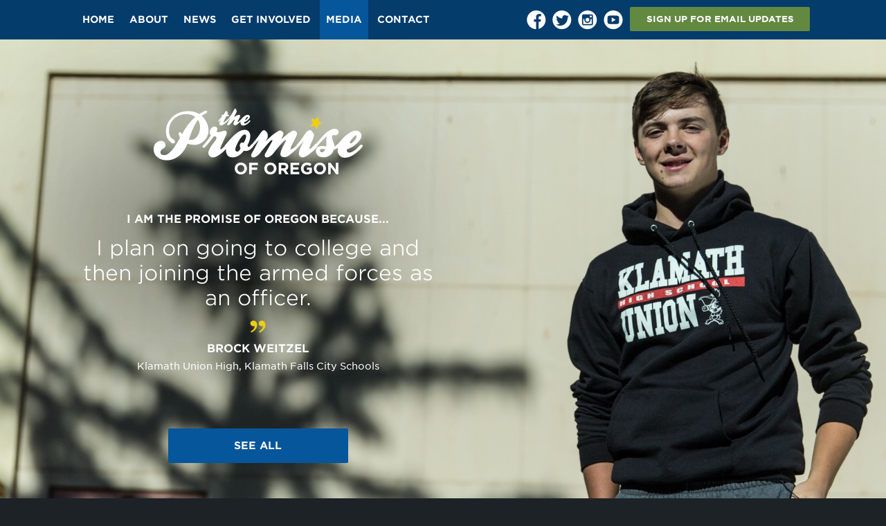

--- FILE ---
content_type: text/html; charset=UTF-8
request_url: https://promiseoregon.org/?kid=brock-weitzel
body_size: 13143
content:
<!DOCTYPE html>
<!--[if IE 7]>
<html class="ie ie7" lang="en-US">
<![endif]-->
<!--[if IE 8]>
<html class="ie ie8" lang="en-US">
<![endif]-->
<!--[if !(IE 7) | !(IE 8)  ]><!-->
<html lang="en-US">
<!--<![endif]-->
<head>
<meta charset="UTF-8" />
<meta name="viewport" content="width=device-width, initial-scale=1" />
<!--<meta property="fb:app_id" content="289414167910845" />-->
	<meta property="og:title" content="Brock Weitzel | Promise of Oregon ">
	<meta property="og:url" content="https://promiseoregon.org/?kid=brock-weitzel">
	<!-- <meta property="og:type" content="promiseoforegon:kid"> -->
			<meta property="og:image" content="https://promiseoregon.org/wp-content/uploads/2014/11/Brock-Weitzel_OSBA-9005-web-e1427309442195-1024x684.jpg" />
	
<title>Brock Weitzel - Promise of Oregon</title>
<link rel="profile" href="http://gmpg.org/xfn/11" />
<link rel="pingback" href="https://promiseoregon.org/xmlrpc.php" />

<!-- Facebook Pixel Code -->
<script>
!function(f,b,e,v,n,t,s){if(f.fbq)return;n=f.fbq=function(){n.callMethod?
n.callMethod.apply(n,arguments):n.queue.push(arguments)};if(!f._fbq)f._fbq=n;
n.push=n;n.loaded=!0;n.version='2.0';n.queue=[];t=b.createElement(e);t.async=!0;
t.src=v;s=b.getElementsByTagName(e)[0];s.parentNode.insertBefore(t,s)}(window,
document,'script','//connect.facebook.net/en_US/fbevents.js');

fbq('init', '1565955100385719');
fbq('track', "PageView");</script>
<noscript><img height="1" width="1" style="display:none"
src="https://www.facebook.com/tr?id=1565955100385719&ev=PageView&noscript=1"
/></noscript>
<!-- End Facebook Pixel Code -->

<!--[if lt IE 9]>
<script src="https://promiseoregon.org/wp-content/themes/promiseoforegon/js/html5.js" type="text/javascript"></script>
<![endif]-->
<script type="text/javascript">var ajax_url = "https://promiseoregon.org/wp-admin/admin-ajax.php";</script><meta name='robots' content='index, follow, max-image-preview:large, max-snippet:-1, max-video-preview:-1' />
	<style>img:is([sizes="auto" i], [sizes^="auto," i]) { contain-intrinsic-size: 3000px 1500px }</style>
	
	<!-- This site is optimized with the Yoast SEO plugin v26.8 - https://yoast.com/product/yoast-seo-wordpress/ -->
	<link rel="canonical" href="http://www.promiseoregon.org/?kid=brock-weitzel" />
	<meta property="og:locale" content="en_US" />
	<meta property="og:type" content="article" />
	<meta property="og:title" content="Brock Weitzel - Promise of Oregon" />
	<meta property="og:url" content="http://www.promiseoregon.org/?kid=brock-weitzel" />
	<meta property="og:site_name" content="Promise of Oregon" />
	<meta property="og:image" content="http://www.promiseoregon.org/wp-content/uploads/2014/09/Brock-Weitzel_OSBA-9005_FB.jpg" />
	<meta property="og:image:width" content="1200" />
	<meta property="og:image:height" content="800" />
	<meta property="og:image:type" content="image/jpeg" />
	<meta name="twitter:card" content="summary_large_image" />
	<script type="application/ld+json" class="yoast-schema-graph">{"@context":"https://schema.org","@graph":[{"@type":"WebPage","@id":"http://www.promiseoregon.org/?kid=brock-weitzel","url":"http://www.promiseoregon.org/?kid=brock-weitzel","name":"Brock Weitzel - Promise of Oregon","isPartOf":{"@id":"http://96.95.158.196/#website"},"primaryImageOfPage":{"@id":"http://www.promiseoregon.org/?kid=brock-weitzel#primaryimage"},"image":{"@id":"http://www.promiseoregon.org/?kid=brock-weitzel#primaryimage"},"thumbnailUrl":"https://promiseoregon.org/wp-content/uploads/2014/09/Brock-Weitzel_OSBA-9005_FB.jpg","datePublished":"2015-04-30T14:00:01+00:00","breadcrumb":{"@id":"http://www.promiseoregon.org/?kid=brock-weitzel#breadcrumb"},"inLanguage":"en-US","potentialAction":[{"@type":"ReadAction","target":["http://www.promiseoregon.org/?kid=brock-weitzel"]}]},{"@type":"ImageObject","inLanguage":"en-US","@id":"http://www.promiseoregon.org/?kid=brock-weitzel#primaryimage","url":"https://promiseoregon.org/wp-content/uploads/2014/09/Brock-Weitzel_OSBA-9005_FB.jpg","contentUrl":"https://promiseoregon.org/wp-content/uploads/2014/09/Brock-Weitzel_OSBA-9005_FB.jpg","width":1200,"height":800},{"@type":"BreadcrumbList","@id":"http://www.promiseoregon.org/?kid=brock-weitzel#breadcrumb","itemListElement":[{"@type":"ListItem","position":1,"name":"Home","item":"https://96.95.158.196:443/"},{"@type":"ListItem","position":2,"name":"Brock Weitzel"}]},{"@type":"WebSite","@id":"http://96.95.158.196/#website","url":"http://96.95.158.196/","name":"Promise of Oregon","description":"The Promise of Oregon campaign focuses on the accomplishments of Oregon’s kindergarten-14 students and the need to adequately fund public education.","potentialAction":[{"@type":"SearchAction","target":{"@type":"EntryPoint","urlTemplate":"http://96.95.158.196/?s={search_term_string}"},"query-input":{"@type":"PropertyValueSpecification","valueRequired":true,"valueName":"search_term_string"}}],"inLanguage":"en-US"}]}</script>
	<!-- / Yoast SEO plugin. -->


<link rel="alternate" type="application/rss+xml" title="Promise of Oregon &raquo; Feed" href="https://promiseoregon.org/feed/" />
<link rel="alternate" type="application/rss+xml" title="Promise of Oregon &raquo; Comments Feed" href="https://promiseoregon.org/comments/feed/" />
<script type="text/javascript">
/* <![CDATA[ */
window._wpemojiSettings = {"baseUrl":"https:\/\/s.w.org\/images\/core\/emoji\/16.0.1\/72x72\/","ext":".png","svgUrl":"https:\/\/s.w.org\/images\/core\/emoji\/16.0.1\/svg\/","svgExt":".svg","source":{"concatemoji":"https:\/\/promiseoregon.org\/wp-includes\/js\/wp-emoji-release.min.js?ver=6.8.3"}};
/*! This file is auto-generated */
!function(s,n){var o,i,e;function c(e){try{var t={supportTests:e,timestamp:(new Date).valueOf()};sessionStorage.setItem(o,JSON.stringify(t))}catch(e){}}function p(e,t,n){e.clearRect(0,0,e.canvas.width,e.canvas.height),e.fillText(t,0,0);var t=new Uint32Array(e.getImageData(0,0,e.canvas.width,e.canvas.height).data),a=(e.clearRect(0,0,e.canvas.width,e.canvas.height),e.fillText(n,0,0),new Uint32Array(e.getImageData(0,0,e.canvas.width,e.canvas.height).data));return t.every(function(e,t){return e===a[t]})}function u(e,t){e.clearRect(0,0,e.canvas.width,e.canvas.height),e.fillText(t,0,0);for(var n=e.getImageData(16,16,1,1),a=0;a<n.data.length;a++)if(0!==n.data[a])return!1;return!0}function f(e,t,n,a){switch(t){case"flag":return n(e,"\ud83c\udff3\ufe0f\u200d\u26a7\ufe0f","\ud83c\udff3\ufe0f\u200b\u26a7\ufe0f")?!1:!n(e,"\ud83c\udde8\ud83c\uddf6","\ud83c\udde8\u200b\ud83c\uddf6")&&!n(e,"\ud83c\udff4\udb40\udc67\udb40\udc62\udb40\udc65\udb40\udc6e\udb40\udc67\udb40\udc7f","\ud83c\udff4\u200b\udb40\udc67\u200b\udb40\udc62\u200b\udb40\udc65\u200b\udb40\udc6e\u200b\udb40\udc67\u200b\udb40\udc7f");case"emoji":return!a(e,"\ud83e\udedf")}return!1}function g(e,t,n,a){var r="undefined"!=typeof WorkerGlobalScope&&self instanceof WorkerGlobalScope?new OffscreenCanvas(300,150):s.createElement("canvas"),o=r.getContext("2d",{willReadFrequently:!0}),i=(o.textBaseline="top",o.font="600 32px Arial",{});return e.forEach(function(e){i[e]=t(o,e,n,a)}),i}function t(e){var t=s.createElement("script");t.src=e,t.defer=!0,s.head.appendChild(t)}"undefined"!=typeof Promise&&(o="wpEmojiSettingsSupports",i=["flag","emoji"],n.supports={everything:!0,everythingExceptFlag:!0},e=new Promise(function(e){s.addEventListener("DOMContentLoaded",e,{once:!0})}),new Promise(function(t){var n=function(){try{var e=JSON.parse(sessionStorage.getItem(o));if("object"==typeof e&&"number"==typeof e.timestamp&&(new Date).valueOf()<e.timestamp+604800&&"object"==typeof e.supportTests)return e.supportTests}catch(e){}return null}();if(!n){if("undefined"!=typeof Worker&&"undefined"!=typeof OffscreenCanvas&&"undefined"!=typeof URL&&URL.createObjectURL&&"undefined"!=typeof Blob)try{var e="postMessage("+g.toString()+"("+[JSON.stringify(i),f.toString(),p.toString(),u.toString()].join(",")+"));",a=new Blob([e],{type:"text/javascript"}),r=new Worker(URL.createObjectURL(a),{name:"wpTestEmojiSupports"});return void(r.onmessage=function(e){c(n=e.data),r.terminate(),t(n)})}catch(e){}c(n=g(i,f,p,u))}t(n)}).then(function(e){for(var t in e)n.supports[t]=e[t],n.supports.everything=n.supports.everything&&n.supports[t],"flag"!==t&&(n.supports.everythingExceptFlag=n.supports.everythingExceptFlag&&n.supports[t]);n.supports.everythingExceptFlag=n.supports.everythingExceptFlag&&!n.supports.flag,n.DOMReady=!1,n.readyCallback=function(){n.DOMReady=!0}}).then(function(){return e}).then(function(){var e;n.supports.everything||(n.readyCallback(),(e=n.source||{}).concatemoji?t(e.concatemoji):e.wpemoji&&e.twemoji&&(t(e.twemoji),t(e.wpemoji)))}))}((window,document),window._wpemojiSettings);
/* ]]> */
</script>

<style id='wp-emoji-styles-inline-css' type='text/css'>

	img.wp-smiley, img.emoji {
		display: inline !important;
		border: none !important;
		box-shadow: none !important;
		height: 1em !important;
		width: 1em !important;
		margin: 0 0.07em !important;
		vertical-align: -0.1em !important;
		background: none !important;
		padding: 0 !important;
	}
</style>
<link rel='stylesheet' id='wp-block-library-css' href='https://promiseoregon.org/wp-includes/css/dist/block-library/style.min.css?ver=6.8.3' type='text/css' media='all' />
<style id='classic-theme-styles-inline-css' type='text/css'>
/*! This file is auto-generated */
.wp-block-button__link{color:#fff;background-color:#32373c;border-radius:9999px;box-shadow:none;text-decoration:none;padding:calc(.667em + 2px) calc(1.333em + 2px);font-size:1.125em}.wp-block-file__button{background:#32373c;color:#fff;text-decoration:none}
</style>
<style id='global-styles-inline-css' type='text/css'>
:root{--wp--preset--aspect-ratio--square: 1;--wp--preset--aspect-ratio--4-3: 4/3;--wp--preset--aspect-ratio--3-4: 3/4;--wp--preset--aspect-ratio--3-2: 3/2;--wp--preset--aspect-ratio--2-3: 2/3;--wp--preset--aspect-ratio--16-9: 16/9;--wp--preset--aspect-ratio--9-16: 9/16;--wp--preset--color--black: #000000;--wp--preset--color--cyan-bluish-gray: #abb8c3;--wp--preset--color--white: #ffffff;--wp--preset--color--pale-pink: #f78da7;--wp--preset--color--vivid-red: #cf2e2e;--wp--preset--color--luminous-vivid-orange: #ff6900;--wp--preset--color--luminous-vivid-amber: #fcb900;--wp--preset--color--light-green-cyan: #7bdcb5;--wp--preset--color--vivid-green-cyan: #00d084;--wp--preset--color--pale-cyan-blue: #8ed1fc;--wp--preset--color--vivid-cyan-blue: #0693e3;--wp--preset--color--vivid-purple: #9b51e0;--wp--preset--gradient--vivid-cyan-blue-to-vivid-purple: linear-gradient(135deg,rgba(6,147,227,1) 0%,rgb(155,81,224) 100%);--wp--preset--gradient--light-green-cyan-to-vivid-green-cyan: linear-gradient(135deg,rgb(122,220,180) 0%,rgb(0,208,130) 100%);--wp--preset--gradient--luminous-vivid-amber-to-luminous-vivid-orange: linear-gradient(135deg,rgba(252,185,0,1) 0%,rgba(255,105,0,1) 100%);--wp--preset--gradient--luminous-vivid-orange-to-vivid-red: linear-gradient(135deg,rgba(255,105,0,1) 0%,rgb(207,46,46) 100%);--wp--preset--gradient--very-light-gray-to-cyan-bluish-gray: linear-gradient(135deg,rgb(238,238,238) 0%,rgb(169,184,195) 100%);--wp--preset--gradient--cool-to-warm-spectrum: linear-gradient(135deg,rgb(74,234,220) 0%,rgb(151,120,209) 20%,rgb(207,42,186) 40%,rgb(238,44,130) 60%,rgb(251,105,98) 80%,rgb(254,248,76) 100%);--wp--preset--gradient--blush-light-purple: linear-gradient(135deg,rgb(255,206,236) 0%,rgb(152,150,240) 100%);--wp--preset--gradient--blush-bordeaux: linear-gradient(135deg,rgb(254,205,165) 0%,rgb(254,45,45) 50%,rgb(107,0,62) 100%);--wp--preset--gradient--luminous-dusk: linear-gradient(135deg,rgb(255,203,112) 0%,rgb(199,81,192) 50%,rgb(65,88,208) 100%);--wp--preset--gradient--pale-ocean: linear-gradient(135deg,rgb(255,245,203) 0%,rgb(182,227,212) 50%,rgb(51,167,181) 100%);--wp--preset--gradient--electric-grass: linear-gradient(135deg,rgb(202,248,128) 0%,rgb(113,206,126) 100%);--wp--preset--gradient--midnight: linear-gradient(135deg,rgb(2,3,129) 0%,rgb(40,116,252) 100%);--wp--preset--font-size--small: 13px;--wp--preset--font-size--medium: 20px;--wp--preset--font-size--large: 36px;--wp--preset--font-size--x-large: 42px;--wp--preset--spacing--20: 0.44rem;--wp--preset--spacing--30: 0.67rem;--wp--preset--spacing--40: 1rem;--wp--preset--spacing--50: 1.5rem;--wp--preset--spacing--60: 2.25rem;--wp--preset--spacing--70: 3.38rem;--wp--preset--spacing--80: 5.06rem;--wp--preset--shadow--natural: 6px 6px 9px rgba(0, 0, 0, 0.2);--wp--preset--shadow--deep: 12px 12px 50px rgba(0, 0, 0, 0.4);--wp--preset--shadow--sharp: 6px 6px 0px rgba(0, 0, 0, 0.2);--wp--preset--shadow--outlined: 6px 6px 0px -3px rgba(255, 255, 255, 1), 6px 6px rgba(0, 0, 0, 1);--wp--preset--shadow--crisp: 6px 6px 0px rgba(0, 0, 0, 1);}:where(.is-layout-flex){gap: 0.5em;}:where(.is-layout-grid){gap: 0.5em;}body .is-layout-flex{display: flex;}.is-layout-flex{flex-wrap: wrap;align-items: center;}.is-layout-flex > :is(*, div){margin: 0;}body .is-layout-grid{display: grid;}.is-layout-grid > :is(*, div){margin: 0;}:where(.wp-block-columns.is-layout-flex){gap: 2em;}:where(.wp-block-columns.is-layout-grid){gap: 2em;}:where(.wp-block-post-template.is-layout-flex){gap: 1.25em;}:where(.wp-block-post-template.is-layout-grid){gap: 1.25em;}.has-black-color{color: var(--wp--preset--color--black) !important;}.has-cyan-bluish-gray-color{color: var(--wp--preset--color--cyan-bluish-gray) !important;}.has-white-color{color: var(--wp--preset--color--white) !important;}.has-pale-pink-color{color: var(--wp--preset--color--pale-pink) !important;}.has-vivid-red-color{color: var(--wp--preset--color--vivid-red) !important;}.has-luminous-vivid-orange-color{color: var(--wp--preset--color--luminous-vivid-orange) !important;}.has-luminous-vivid-amber-color{color: var(--wp--preset--color--luminous-vivid-amber) !important;}.has-light-green-cyan-color{color: var(--wp--preset--color--light-green-cyan) !important;}.has-vivid-green-cyan-color{color: var(--wp--preset--color--vivid-green-cyan) !important;}.has-pale-cyan-blue-color{color: var(--wp--preset--color--pale-cyan-blue) !important;}.has-vivid-cyan-blue-color{color: var(--wp--preset--color--vivid-cyan-blue) !important;}.has-vivid-purple-color{color: var(--wp--preset--color--vivid-purple) !important;}.has-black-background-color{background-color: var(--wp--preset--color--black) !important;}.has-cyan-bluish-gray-background-color{background-color: var(--wp--preset--color--cyan-bluish-gray) !important;}.has-white-background-color{background-color: var(--wp--preset--color--white) !important;}.has-pale-pink-background-color{background-color: var(--wp--preset--color--pale-pink) !important;}.has-vivid-red-background-color{background-color: var(--wp--preset--color--vivid-red) !important;}.has-luminous-vivid-orange-background-color{background-color: var(--wp--preset--color--luminous-vivid-orange) !important;}.has-luminous-vivid-amber-background-color{background-color: var(--wp--preset--color--luminous-vivid-amber) !important;}.has-light-green-cyan-background-color{background-color: var(--wp--preset--color--light-green-cyan) !important;}.has-vivid-green-cyan-background-color{background-color: var(--wp--preset--color--vivid-green-cyan) !important;}.has-pale-cyan-blue-background-color{background-color: var(--wp--preset--color--pale-cyan-blue) !important;}.has-vivid-cyan-blue-background-color{background-color: var(--wp--preset--color--vivid-cyan-blue) !important;}.has-vivid-purple-background-color{background-color: var(--wp--preset--color--vivid-purple) !important;}.has-black-border-color{border-color: var(--wp--preset--color--black) !important;}.has-cyan-bluish-gray-border-color{border-color: var(--wp--preset--color--cyan-bluish-gray) !important;}.has-white-border-color{border-color: var(--wp--preset--color--white) !important;}.has-pale-pink-border-color{border-color: var(--wp--preset--color--pale-pink) !important;}.has-vivid-red-border-color{border-color: var(--wp--preset--color--vivid-red) !important;}.has-luminous-vivid-orange-border-color{border-color: var(--wp--preset--color--luminous-vivid-orange) !important;}.has-luminous-vivid-amber-border-color{border-color: var(--wp--preset--color--luminous-vivid-amber) !important;}.has-light-green-cyan-border-color{border-color: var(--wp--preset--color--light-green-cyan) !important;}.has-vivid-green-cyan-border-color{border-color: var(--wp--preset--color--vivid-green-cyan) !important;}.has-pale-cyan-blue-border-color{border-color: var(--wp--preset--color--pale-cyan-blue) !important;}.has-vivid-cyan-blue-border-color{border-color: var(--wp--preset--color--vivid-cyan-blue) !important;}.has-vivid-purple-border-color{border-color: var(--wp--preset--color--vivid-purple) !important;}.has-vivid-cyan-blue-to-vivid-purple-gradient-background{background: var(--wp--preset--gradient--vivid-cyan-blue-to-vivid-purple) !important;}.has-light-green-cyan-to-vivid-green-cyan-gradient-background{background: var(--wp--preset--gradient--light-green-cyan-to-vivid-green-cyan) !important;}.has-luminous-vivid-amber-to-luminous-vivid-orange-gradient-background{background: var(--wp--preset--gradient--luminous-vivid-amber-to-luminous-vivid-orange) !important;}.has-luminous-vivid-orange-to-vivid-red-gradient-background{background: var(--wp--preset--gradient--luminous-vivid-orange-to-vivid-red) !important;}.has-very-light-gray-to-cyan-bluish-gray-gradient-background{background: var(--wp--preset--gradient--very-light-gray-to-cyan-bluish-gray) !important;}.has-cool-to-warm-spectrum-gradient-background{background: var(--wp--preset--gradient--cool-to-warm-spectrum) !important;}.has-blush-light-purple-gradient-background{background: var(--wp--preset--gradient--blush-light-purple) !important;}.has-blush-bordeaux-gradient-background{background: var(--wp--preset--gradient--blush-bordeaux) !important;}.has-luminous-dusk-gradient-background{background: var(--wp--preset--gradient--luminous-dusk) !important;}.has-pale-ocean-gradient-background{background: var(--wp--preset--gradient--pale-ocean) !important;}.has-electric-grass-gradient-background{background: var(--wp--preset--gradient--electric-grass) !important;}.has-midnight-gradient-background{background: var(--wp--preset--gradient--midnight) !important;}.has-small-font-size{font-size: var(--wp--preset--font-size--small) !important;}.has-medium-font-size{font-size: var(--wp--preset--font-size--medium) !important;}.has-large-font-size{font-size: var(--wp--preset--font-size--large) !important;}.has-x-large-font-size{font-size: var(--wp--preset--font-size--x-large) !important;}
:where(.wp-block-post-template.is-layout-flex){gap: 1.25em;}:where(.wp-block-post-template.is-layout-grid){gap: 1.25em;}
:where(.wp-block-columns.is-layout-flex){gap: 2em;}:where(.wp-block-columns.is-layout-grid){gap: 2em;}
:root :where(.wp-block-pullquote){font-size: 1.5em;line-height: 1.6;}
</style>
<link rel='stylesheet' id='contact-form-7-css' href='https://promiseoregon.org/wp-content/plugins/contact-form-7/includes/css/styles.css?ver=6.1.4' type='text/css' media='all' />
<link rel='stylesheet' id='promiseoforegon-style-css' href='https://promiseoregon.org/wp-content/themes/promiseoforegon/style.css?ver=6.8.3' type='text/css' media='all' />
<link rel='stylesheet' id='promiseoforegon-font-css' href='https://promiseoregon.org/wp-content/themes/promiseoforegon/css/gotham-fonts.css?ver=6.8.3' type='text/css' media='all' />
<!--[if lt IE 9]>
<link rel='stylesheet' id='promiseoforegon-ie-css' href='https://promiseoregon.org/wp-content/themes/promiseoforegon/css/ie.css?ver=20121010' type='text/css' media='all' />
<![endif]-->
<link rel='stylesheet' id='fancybox-style-css' href='https://promiseoregon.org/wp-content/themes/promiseoforegon/css/jquery.fancybox.css?ver=6.8.3' type='text/css' media='all' />
<script type="text/javascript" async src="https://promiseoregon.org/wp-content/plugins/burst-statistics/helpers/timeme/timeme.min.js?ver=1761144002" id="burst-timeme-js"></script>
<script type="text/javascript" id="burst-js-extra">
/* <![CDATA[ */
var burst = {"tracking":{"isInitialHit":true,"lastUpdateTimestamp":0,"beacon_url":"https:\/\/promiseoregon.org\/wp-content\/plugins\/burst-statistics\/endpoint.php","ajaxUrl":"https:\/\/promiseoregon.org\/wp-admin\/admin-ajax.php"},"options":{"cookieless":0,"pageUrl":"https:\/\/promiseoregon.org\/?kid=brock-weitzel","beacon_enabled":1,"do_not_track":0,"enable_turbo_mode":0,"track_url_change":0,"cookie_retention_days":30,"debug":0},"goals":{"completed":[],"scriptUrl":"https:\/\/promiseoregon.org\/wp-content\/plugins\/burst-statistics\/\/assets\/js\/build\/burst-goals.js?v=1761144002","active":[]},"cache":{"uid":null,"fingerprint":null,"isUserAgent":null,"isDoNotTrack":null,"useCookies":null}};
/* ]]> */
</script>
<script type="text/javascript" async src="https://promiseoregon.org/wp-content/plugins/burst-statistics/assets/js/build/burst.min.js?ver=1761144002" id="burst-js"></script>
<script type="text/javascript" src="https://promiseoregon.org/wp-includes/js/jquery/jquery.min.js?ver=3.7.1" id="jquery-core-js"></script>
<script type="text/javascript" src="https://promiseoregon.org/wp-includes/js/jquery/jquery-migrate.min.js?ver=3.4.1" id="jquery-migrate-js"></script>
<script type="text/javascript" src="https://promiseoregon.org/wp-content/themes/promiseoforegon/js/jquery.bxslider.min.js?ver=6.8.3" id="bxslider-js"></script>
<script type="text/javascript" src="https://promiseoregon.org/wp-content/themes/promiseoforegon/js/jquery.fancybox.pack.js?ver=6.8.3" id="fancybox-js"></script>
<link rel="https://api.w.org/" href="https://promiseoregon.org/wp-json/" /><link rel="EditURI" type="application/rsd+xml" title="RSD" href="https://promiseoregon.org/xmlrpc.php?rsd" />
<meta name="generator" content="WordPress 6.8.3" />
<link rel='shortlink' href='https://promiseoregon.org/?p=1654' />
<link rel="alternate" title="oEmbed (JSON)" type="application/json+oembed" href="https://promiseoregon.org/wp-json/oembed/1.0/embed?url=https%3A%2F%2Fpromiseoregon.org%2F%3Fkid%3Dbrock-weitzel" />
<link rel="alternate" title="oEmbed (XML)" type="text/xml+oembed" href="https://promiseoregon.org/wp-json/oembed/1.0/embed?url=https%3A%2F%2Fpromiseoregon.org%2F%3Fkid%3Dbrock-weitzel&#038;format=xml" />
<!-- Analytics by WP Statistics - https://wp-statistics.com -->
		<style type="text/css" id="wp-custom-css">
			/*
You can add your own CSS here.

Click the help icon above to learn more.
*/

.jp-carousel-info { display:none; }

.hero-video .background-layer {
  opacity: 0.7;
}

.page-template-graditude .video-section .video-list {
    background: #01589d;
    color: #fff;
}

.page-template-graditude .video-section .video-list a {
    color: inherit;
}

.page-template-graditude .video-section h2 {
	float: left;
}

		</style>
		<!-- ## NXS/OG ## --><!-- ## NXSOGTAGS ## --><!-- ## NXS/OG ## -->
<!--[if lt IE 9]>
// Loads ie8 scripts
<script src="http://cdnjs.cloudflare.com/ajax/libs/jquery-backstretch/2.0.4/jquery.backstretch.min.js" type="text/javascript"></script>
<script src="https://promiseoregon.org/wp-content/themes/promiseoforegon/js/osba-ie.js" type="text/javascript"></script>
<![endif]-->

<script>
  (function(i,s,o,g,r,a,m){i['GoogleAnalyticsObject']=r;i[r]=i[r]||function(){
  (i[r].q=i[r].q||[]).push(arguments)},i[r].l=1*new Date();a=s.createElement(o),
  m=s.getElementsByTagName(o)[0];a.async=1;a.src=g;m.parentNode.insertBefore(a,m)
  })(window,document,'script','//www.google-analytics.com/analytics.js','ga');

  ga('create', 'UA-54150738-1', 'auto');
  ga('send', 'pageview');

</script>

<style type="text/css"> #turnkey-credit { font-family: Tahoma,Sans,Arial,Helvetica,Verdana,sans-serif; font-size: 11px; text-align: center; } #turnkey-credit a { text-decoration: none; } #turnkey-credit a:hover { text-decoration: underline; } body.wp-admin #turnkey-credit, body#image #turnkey-credit, body#media-upload #turnkey-credit { display: none; } </style></head>

<body class="wp-singular kid-template-default single single-kid postid-1654 wp-theme-promiseoforegon post-template" data-burst_id="1654" data-burst_type="kid">


<div id="page" class="hfeed site">

	<header id="masthead" class="site-header" role="banner">
		<div class="width-wrapper">
			<a class="mobile-logo" href="https://promiseoregon.org/" title="Promise of Oregon" rel="home"><img alt="promise of oregon logo on mobile" src="https://promiseoregon.org/wp-content/themes/promiseoforegon/img/logo-mobile.png" width="115" height="36" /></a>
			<a id="mobile-nav-button" href="#"><img alt="navigation button on mobile" src="https://promiseoregon.org/wp-content/themes/promiseoforegon/img/mobile-nav-button.png" width="16" height="16" /></a>

			<div id="nav-wrap">
				<nav id="site-navigation" class="main-navigation" role="navigation">
					<div class="menu-main-container"><ul id="menu-main" class="nav-menu"><li id="menu-item-236" class="menu-item menu-item-type-post_type menu-item-object-page menu-item-home menu-item-236"><a href="https://promiseoregon.org/">Home</a></li>
<li id="menu-item-25" class="menu-item menu-item-type-post_type menu-item-object-page menu-item-25"><a href="https://promiseoregon.org/about/">About</a></li>
<li id="menu-item-30" class="menu-item menu-item-type-post_type menu-item-object-page menu-item-30"><a href="https://promiseoregon.org/news/">News</a></li>
<li id="menu-item-27" class="menu-item menu-item-type-post_type menu-item-object-page menu-item-27"><a href="https://promiseoregon.org/get-involved/">Get Involved</a></li>
<li id="menu-item-29" class="menu-item menu-item-type-post_type menu-item-object-page menu-item-29"><a href="https://promiseoregon.org/media/">Media</a></li>
<li id="menu-item-26" class="menu-item menu-item-type-post_type menu-item-object-page menu-item-26"><a href="https://promiseoregon.org/contact/">Contact</a></li>
</ul></div>				</nav><!-- #site-navigation -->
				<div class="social-signup">
						<div class="social-buttons">
				<a href="https://www.facebook.com/ThePromiseofOregon" target="_blank"><img alt="facebook logo" src="https://promiseoregon.org/wp-content/themes/promiseoforegon/img/facebook.png" width="28" height="28" /></a>		<a href="https://twitter.com/PromiseOregon" target="_blank"><img alt="twitter logo" src="https://promiseoregon.org/wp-content/themes/promiseoforegon/img/twitter.png" width="28" height="28" /></a>		<a href="http://instagram.com/PromiseOregon" target="_blank"><img alt="instagram logo"" src="https://promiseoregon.org/wp-content/themes/promiseoforegon/img/instagram.png" width="28" height="28" /></a>		<a href="https://www.youtube.com/user/ThePromiseofOregon" target="_blank"><img alt="youtube logo" src="https://promiseoregon.org/wp-content/themes/promiseoforegon/img/youtube.png" width="28" height="28" /></a>	</div>
					<div class="signup-button-wrapper">
						<a href="#" class="button green signup-button">SIGN UP FOR EMAIL UPDATES</a>
					</div>
				</div>
				<div class="clear"></div>
			</div>
			<div class="clear"></div>
		</div>
		<div class="logo-wrapper">
			<a class="logo" href="https://promiseoregon.org/" title="Promise of Oregon" rel="home"><img alt="promise of oregon logo" src="https://promiseoregon.org/wp-content/themes/promiseoforegon/img/logo-top.png" width="204" height="63" /></a>
		</div>
	</header><!-- #masthead -->


	<div id="main" class="wrapper">
<section class="kid-slider">
		<div class="kid-slide full-background " id="kid1654" style="background-image:url('https://promiseoregon.org/wp-content/uploads/2014/11/Brock-Weitzel_OSBA-9005-web-e1427309442195.jpg')" data-background="https://promiseoregon.org/wp-content/uploads/2014/11/Brock-Weitzel_OSBA-9005-web-e1427309442195.jpg">

			<div class="mobile-kid-image full-background" style="background-image:url('https://promiseoregon.org/wp-content/uploads/2014/11/Brock-Weitzel_OSBA-9005-web-e1427309442195.jpg')"></div>

			<div class="width-wrapper">
				<div class="padder"><div class="shadow-wrap">
					<a class="logo" href="https://promiseoregon.org/" title="Promise of Oregon" rel="home"><img src="https://promiseoregon.org/wp-content/themes/promiseoforegon/img/logo.png" width="302" height="95" /></a>
					
					<div class="content">
						<div class="prefix">I am the Promise of Oregon because...</div>
						<div class="quote"><p>I plan on going to college and then joining the armed forces as an officer.</p>
</div>
						<div class="quote-mark"></div>
						<div class="name">
							<span class="first-name">Brock</span>
							<span class="last-name">Weitzel</span>
						</div>
						<div class="school">
							<span class="school-name">Klamath Union High</span>, 
							<span class="school-district">Klamath Falls City Schools</span>
						</div>
					</div>

					<div class="button-wrapper">
						<a href="https://promiseoregon.org/media/" class="button">SEE ALL</a>
					</div>

											<img alt="" class="shadow" src="https://promiseoregon.org/wp-content/themes/promiseoforegon/img/shadow.png" />
					
				</div></div>
				<div class="clear"></div>
			</div>
		</div>
</section><!--kid slider-->

	</div><!-- #main .wrapper -->

	<footer id="colophon" role="contentinfo">
		<div class="width-wrapper">
			<form id="form-front" action="#" method="post">
				<div class="field email">
					<input type="email" name="email" aria-label="Email" id="footer-email-field" class="form-text" placeholder="Enter your email" />
				</div>
				<div class="field submit">
					<input type="submit" value="SIGN UP FOR EMAIL UPDATES" class="button green" />
				</div>
				<div class="clear"></div>
			</form>

			<a class="osba-logo" href="http://www.osba.org/" target="_blank"><img src="https://promiseoregon.org/wp-content/themes/promiseoforegon/img/footer-logo.png" width="125" height="125" alt="oregon school boards association logo" /></a>
			<a class="osba-gold"><img src="/wp-content/uploads/2014/09/Gold-Medallion-Logo-Copy.png" width="125" height="125" alt="gold medallion award logo" /></a>
			<a class="osba-silver"><img src="/wp-content/uploads/2014/09/Silver-Anvil-for-Promise.png" width="250" height="125" alt="2016 solver anvil award logo" /></a>

			<div class="clear"></div>
		</div>
		<nav>
			<div class="width-wrapper">
					<div class="social-buttons">
				<a href="https://www.facebook.com/ThePromiseofOregon" target="_blank"><img alt="facebook logo" src="https://promiseoregon.org/wp-content/themes/promiseoforegon/img/facebook.png" width="28" height="28" /></a>		<a href="https://twitter.com/PromiseOregon" target="_blank"><img alt="twitter logo" src="https://promiseoregon.org/wp-content/themes/promiseoforegon/img/twitter.png" width="28" height="28" /></a>		<a href="http://instagram.com/PromiseOregon" target="_blank"><img alt="instagram logo"" src="https://promiseoregon.org/wp-content/themes/promiseoforegon/img/instagram.png" width="28" height="28" /></a>		<a href="https://www.youtube.com/user/ThePromiseofOregon" target="_blank"><img alt="youtube logo" src="https://promiseoregon.org/wp-content/themes/promiseoforegon/img/youtube.png" width="28" height="28" /></a>	</div>
				<div class="menu-footer-container"><ul id="menu-footer" class="footer-nav"><li id="menu-item-32" class="menu-item menu-item-type-custom menu-item-object-custom menu-item-32"><a href="mailto:info@promiseoregon.org">info@promiseoregon.org</a></li>
<li id="menu-item-38" class="menu-item menu-item-type-post_type menu-item-object-page menu-item-38"><a href="https://promiseoregon.org/terms-conditions/">Terms &#038; Conditions</a></li>
<li id="menu-item-37" class="menu-item menu-item-type-post_type menu-item-object-page menu-item-37"><a href="https://promiseoregon.org/privacy-policy/">Privacy Policy</a></li>
</ul></div>				<div class="clear"></div>
			</div>
		</nav>
	</footer><!-- #colophon -->

</div><!-- #page -->

<div class="overlay">
	<div class="form-wrap">
		<div class="form-header">Sign Up
			<a href="javascript:void(0)" id="close-popup"><img alt="close popup" src="https://promiseoregon.org/wp-content/themes/promiseoforegon/img/close.png" width="25" /></a>
		</div>
		<div class="form-body">
			<form id="form-popup" method="post">
				<div class="field first-name left-half">
					<label for="first-name">First Name <span class="required">(required)</span></label>
					<input type="text" name="cm-f-zkte" id="first-name" required="required" class="form-text" placeholder="Enter Firstname" />
				</div>
				<div class="field last-name right-half">
					<label for="last-name">Last Name <span class="required">(required)</span></label>
					<input type="text" name="cm-f-zkts" id="last-name" required="required" class="form-text" placeholder="Enter Lastname" />
				</div>
				<div class="field email-address left-half">
					<label for="email-address">Email <span class="required">(required)</span></label>
					<input type="email" name="cm-jdlhil-jdlhil" id="email-address" required="required" class="form-text" placeholder="Enter Email Address" />
				</div>
				<div class="field zip-code right-half">
					<label for="zip-code">Zip Code <span class="required">(required)</span></label>
					<input type="text" name="cm-f-zktg" id="zip-code" required="required" class="form-text" placeholder="Enter Zip Code" />
				</div>
				<div class="field position">
					<label for="position">Position</label>
					<select name="cm-fo-zktyd" id="position" class="dropkick">
						<option disabled="disabled" selected="selected">Choose one</option>
						<option value="234258">Board member</option>
						<option value="234259">Superintendent</option>
						<option value="234260">District staff</option>
						<option value="234261">Parent</option>
						<option value="234262">Community member</option>
						<option value="234263">Other</option>
					</select>
				</div>
				<div class="field organization">
					<label for="organization">In this school district/organization</label>
					<select name="cm-f-skhii" id="organization" class="dropkick">
						<option disabled="disabled" selected="selected">Choose one</option>

						<option>Academy of Arts and Academics</option><option>ACE Academy</option><option>Adel 21</option><option>Adrian 61</option><option>Alliance Charter Academy</option><option>Alsea 7J</option><option>Amity 4J</option><option>Annex 29</option><option>Arlington 3</option><option>Armadillo Technical Institute</option><option>Arock 81</option><option>Ashland 5</option><option>Ashwood 8</option><option>Astoria 1C</option><option>Athena-Weston 29J</option><option>Baker 5J</option><option>Baker Early College Academy</option><option>Baker Web Academy</option><option>Bandon 54</option><option>Banks 13</option><option>Beaverton 48J</option><option>Bend-La Pine 1</option><option>Bethany Charter School</option><option>Bethel 52</option><option>Blachly 90</option><option>Black Butte 41</option><option>Blue Mountain CC</option><option>Brookings-Harbor 17</option><option>Burnt River 30J</option><option>Butte Falls 91</option><option>Camas Valley 21</option><option>Canby 86</option><option>Cascade 5</option><option>Cascade Heights Public Charter School</option><option>Centennial 28J</option><option>Central 13J</option><option>Central Curry 1</option><option>Central Linn 552</option><option>Central Oregon CC</option><option>Central Point 6</option><option>Chemeketa CC</option><option>City View Charter School</option><option>Clackamas Academy of Industrial Science</option><option>Clackamas CC</option><option>Clackamas ESD</option><option>Clackamas Middle College</option><option>Clackamas Web Academy</option><option>Clatskanie 6J</option><option>Clatsop CC</option><option>Coburg Community Charter School</option><option>Colton 53</option><option>Columbia Gorge CC</option><option>Columbia Gorge ESD</option><option>Condon 25J</option><option>Coos Bay 9</option><option>Coquille 8</option><option>Corbett 39</option><option>Corvallis 509J</option><option>Cove 15</option><option>Crane 4</option><option>Crane UH1J</option><option>Crater Lake Charter Academy</option><option>Creswell 40</option><option>Crook County</option><option>Crow-Applegate 66</option><option>Culver 4</option><option>Dallas 2</option><option>David Douglas 40</option><option>Days Creek 15</option><option>Days Creek Charter School</option><option>Dayton 8</option><option>Dayville 16J</option><option>Diamond 7</option><option>Double O 28</option><option>Douglas ESD</option><option>Drewsey 13</option><option>Dufur Public Schools</option><option>Eagle Charter School</option><option>Eagle Point 9</option><option>EagleRidge High School</option><option>Echo 5</option><option>Eddyville Charter School</option><option>Elgin 23</option><option>Elkton 34</option><option>Enterprise 21</option><option>Estacada 108</option><option>Estacada Early College</option><option>Estacada Web Academy</option><option>Eugene 4J</option><option>Falls City 57</option><option>Fern Ridge 28J</option><option>Forest Grove</option><option>Forest Grove Community School</option><option>Fossil 21J</option><option>Four Rivers Community School</option><option>Frenchglen 16</option><option>Gaston 511J</option><option>Gervais 1</option><option>Gladstone 115</option><option>Glendale 77</option><option>Glendale Community Charter High School</option><option>Glide 12</option><option>Grant ESD</option><option>Grants Pass 7</option><option>Greater Albany 8J</option><option>Gresham-Barlow 10</option><option>Harney County 3</option><option>Harney ESD 17</option><option>Harper 66</option><option>Harrisburg 7</option><option>Helix 1</option><option>Hermiston 8</option><option>High Desert ESD</option><option>Hillsboro 1J</option><option>Hood River County</option><option>Howard Street Charter School</option><option>Huntington 16J</option><option>Imbler 11</option><option>Insight School of Oregon</option><option>InterMountain ESD</option><option>Ione 2</option><option>Jefferson 14J</option><option>Jefferson Co 509J</option><option>Jefferson ESD</option><option>Jewell 8</option><option>John Day 3</option><option>Jordan Valley 3</option><option>Joseph 6</option><option>Junction City 69</option><option>Juntura 12</option><option>Kids Unlimited of Oregon</option><option>Kings Valley Charter School</option><option>Klamath CC</option><option>Klamath County</option><option>Klamath Falls City Schools</option><option>Knappa 4</option><option>La Grande 1</option><option>Lake County 7</option><option>Lake ESD</option><option>Lake Oswego 7J</option><option>Lane CC</option><option>Lane ESD</option><option>Lebanon Community Schools</option><option>Lincoln County Schools</option><option>Linn Benton Lincoln ESD</option><option>Linn-Benton CC</option><option>Long Creek 17</option><option>Lourdes Public Charter School</option><option>Lowell 71</option><option>Luckiamute Valley Charter Schools</option><option>Madrone Trail Public Charter School</option><option>Malheur ESD 14</option><option>Mapleton 32</option><option>Marcola 79J</option><option>McKenzie 68</option><option>McMinnville 40</option><option>Medford 549C</option><option>Metro East Web Academy</option><option>Milton-Freewater 7</option><option>Milwaukie Academy of the Arts</option><option>MITCH Charter School</option><option>Mitchell 55</option><option>Molalla River</option><option>Molalla River Academy</option><option>Monroe 1J</option><option>Monument 8</option><option>Morrow 1</option><option>Mosier Community School</option><option>Mosier Middle School</option><option>Mt Angel 91</option><option>Mt Hood CC</option><option>Muddy Creek Charter School</option><option>Multisensory Learning Academy</option><option>Multnomah ESD</option><option>Myrtle Point 41</option><option>Neah-Kah-Nie 56</option><option>Nestucca Valley 101J</option><option>Network Charter School</option><option>Newberg 29J</option><option>Nixyaawii Community High School</option><option>North Bend 13</option><option>North Central ESD</option><option>North Clackamas 12</option><option>North Columbia Academy</option><option>North Douglas 22</option><option>North Lake 14</option><option>North Marion 15</option><option>North Powder 8J</option><option>North Santiam 29</option><option>North Wasco County 21</option><option>Northwest Regional ESD</option><option>Nyssa 26</option><option>Oakland 1</option><option>Oakridge 76</option><option>Ontario 8C</option><option>OR Dept of Education</option><option>OR School for the Deaf and Blind</option><option>Oregon City 62</option><option>Oregon Coast CC</option><option>Oregon Coast Technology School</option><option>Oregon Connections Academy</option><option>Oregon Trail 46</option><option>Oregon Trail Primary Academy</option><option>Oregon Virtual Academy</option><option>Oregon Virtual Education East</option><option>Oregon Virtual Education West</option><option>Paisley 11</option><option>Parkrose 3</option><option>Pendleton 16</option><option>Perrydale 21J</option><option>Philomath 17J</option><option>Phoenix-Talent 4</option><option>Pilot Rock 2</option><option>Pine Creek 5</option><option>Pine Eagle 61</option><option>Pinehurst 94</option><option>Pleasant Hill 1</option><option>Plush 18</option><option>Port Orford-Langlois</option><option>Portland 1J</option><option>Portland CC</option><option>Portland Village School</option><option>Powell Butte Community Charter School</option><option>Powers 31</option><option>Prairie City 4</option><option>Prospect 59</option><option>Rainier 13</option><option>REALMS</option><option>Redmond 2J</option><option>Redmond Proficiency Academy</option><option>Reedsport 105</option><option>Reedsport Community Charter School</option><option>Region 18 ESD</option><option>Renaissance Public Academy</option><option>Reynolds 7</option><option>Riddle 70</option><option>Riddle Education Center</option><option>Ridgeline Montessori Public Charter School</option><option>Riverdale 51J</option><option>Rogue CC</option><option>Rogue River 35</option><option>Roseburg Public Schools</option><option>Sage Community School</option><option>Salem-Keizer 24J</option><option>Sand Ridge Charter School</option><option>Santiam Canyon 129</option><option>Sauvie Island Academy</option><option>Scappoose 1J</option><option>Scio 95</option><option>Seaside 10</option><option>Sheridan 48J</option><option>Sheridan AllPrep Academy</option><option>Sheridan Japanese School</option><option>Sherman 1</option><option>Sherwood 88J</option><option>Sherwood Charter School</option><option>Siletz Valley Early College Academy</option><option>Siletz Valley School</option><option>Silver Falls 4J</option><option>Silvies River Web Academy</option><option>Sisters 6</option><option>Siuslaw 97J</option><option>South Coast ESD 7</option><option>South Harney 33</option><option>South Lane 45J</option><option>South Umpqua 19</option><option>South Wasco County 1</option><option>Southern Oregon ESD</option><option>Southwest Charter School</option><option>Southwestern Oregon CC</option><option>Spray 1</option><option>Springfield 19</option><option>Springwater Environmental Sciences School</option><option>St Helens 502</option><option>St Paul 45</option><option>Stanfield 61R</option><option>Suntex 10</option><option>Sutherlin 130</option><option>Sweet Home 55</option><option>Sweet Home Charter School</option><option>The Center for Advanced Learning</option><option>The Community Roots School</option><option>The Ivy School</option><option>The Lighthouse School</option><option>The Village School</option><option>Three Rivers Charter School</option><option>Three Rivers/Josephine CU</option><option>Tigard-Tualatin 23J</option><option>Tillamook 9</option><option>Tillamook Bay CC</option><option>Treasure Valley CC</option><option>Trillium Charter School</option><option>Troy 54</option><option>Ukiah 80R</option><option>Umatilla 6</option><option>Umpqua CC</option><option>Union 5</option><option>Vale 84</option><option>Vernonia 47J</option><option>Wallowa 12</option><option>Warrenton-Hammond 30</option><option>West Lane Technical Learning Ctr</option><option>West Linn-Wilsonville 3J</option><option>Willamette ESD</option><option>Willamette Leadership Academy</option><option>Willamina 30J</option><option>Winston-Dillard 116</option><option>Woodburn 103</option><option>Yamhill-Carlton 1</option><option>Yoncalla 32</option>						<option value="other" class="other">Other</option>

					</select><!--310options-->
				</div>
				<div class="field preference">
					<label for="preference">Subscription Preference</label>
					<select name="cm-fo-zktui" id="preference" class="dropkick">
						<option value="234266">Daily Promise Kid</option>
						<option value="234267">Regular Updates</option>
						<option value="235963">Both</option>
					</select>
				</div>
				<div class="field submit">
					<input type="hidden" name="signup-field" value="signup" />
					<input type="submit" value="submit" class="button" id="submit-button" />
				</div>
				<div class="clear"></div>
			</form>
			
		</div>
	</div>
</div>

<script type="speculationrules">
{"prefetch":[{"source":"document","where":{"and":[{"href_matches":"\/*"},{"not":{"href_matches":["\/wp-*.php","\/wp-admin\/*","\/wp-content\/uploads\/*","\/wp-content\/*","\/wp-content\/plugins\/*","\/wp-content\/themes\/promiseoforegon\/*","\/*\\?(.+)"]}},{"not":{"selector_matches":"a[rel~=\"nofollow\"]"}},{"not":{"selector_matches":".no-prefetch, .no-prefetch a"}}]},"eagerness":"conservative"}]}
</script>
<script type="text/javascript" src="https://promiseoregon.org/wp-includes/js/dist/hooks.min.js?ver=4d63a3d491d11ffd8ac6" id="wp-hooks-js"></script>
<script type="text/javascript" src="https://promiseoregon.org/wp-includes/js/dist/i18n.min.js?ver=5e580eb46a90c2b997e6" id="wp-i18n-js"></script>
<script type="text/javascript" id="wp-i18n-js-after">
/* <![CDATA[ */
wp.i18n.setLocaleData( { 'text direction\u0004ltr': [ 'ltr' ] } );
/* ]]> */
</script>
<script type="text/javascript" src="https://promiseoregon.org/wp-content/plugins/contact-form-7/includes/swv/js/index.js?ver=6.1.4" id="swv-js"></script>
<script type="text/javascript" id="contact-form-7-js-before">
/* <![CDATA[ */
var wpcf7 = {
    "api": {
        "root": "https:\/\/promiseoregon.org\/wp-json\/",
        "namespace": "contact-form-7\/v1"
    },
    "cached": 1
};
/* ]]> */
</script>
<script type="text/javascript" src="https://promiseoregon.org/wp-content/plugins/contact-form-7/includes/js/index.js?ver=6.1.4" id="contact-form-7-js"></script>
<script type="text/javascript" src="https://promiseoregon.org/wp-content/themes/promiseoforegon/js/dropkick.min.js" id="dropkick-js"></script>
<script type="text/javascript" src="https://promiseoregon.org/wp-content/themes/promiseoforegon/js/osba.js" id="promiseoforegon-script-js"></script>
<script type="text/javascript" id="wp-statistics-tracker-js-extra">
/* <![CDATA[ */
var WP_Statistics_Tracker_Object = {"requestUrl":"https:\/\/promiseoregon.org\/wp-json\/wp-statistics\/v2","ajaxUrl":"https:\/\/promiseoregon.org\/wp-admin\/admin-ajax.php","hitParams":{"wp_statistics_hit":1,"source_type":"post_type_kid","source_id":1654,"search_query":"","signature":"6642847ab69a1c72f94eff4ffe4d4117","endpoint":"hit"},"option":{"dntEnabled":false,"bypassAdBlockers":false,"consentIntegration":{"name":null,"status":[]},"isPreview":false,"userOnline":false,"trackAnonymously":false,"isWpConsentApiActive":false,"consentLevel":"functional"},"isLegacyEventLoaded":"","customEventAjaxUrl":"https:\/\/promiseoregon.org\/wp-admin\/admin-ajax.php?action=wp_statistics_custom_event&nonce=379678c322","onlineParams":{"wp_statistics_hit":1,"source_type":"post_type_kid","source_id":1654,"search_query":"","signature":"6642847ab69a1c72f94eff4ffe4d4117","action":"wp_statistics_online_check"},"jsCheckTime":"60000","isConsoleVerbose":"1"};
/* ]]> */
</script>
<script type="text/javascript" src="https://promiseoregon.org/wp-content/plugins/wp-statistics/assets/js/tracker.js?ver=14.16" id="wp-statistics-tracker-js"></script>
<script type="text/javascript" src="https://www.google.com/recaptcha/api.js?render=6LfDwAQeAAAAAHOGaQtcSLOc5UoN3GBQgpSM3PZf&amp;ver=3.0" id="google-recaptcha-js"></script>
<script type="text/javascript" src="https://promiseoregon.org/wp-includes/js/dist/vendor/wp-polyfill.min.js?ver=3.15.0" id="wp-polyfill-js"></script>
<script type="text/javascript" id="wpcf7-recaptcha-js-before">
/* <![CDATA[ */
var wpcf7_recaptcha = {
    "sitekey": "6LfDwAQeAAAAAHOGaQtcSLOc5UoN3GBQgpSM3PZf",
    "actions": {
        "homepage": "homepage",
        "contactform": "contactform"
    }
};
/* ]]> */
</script>
<script type="text/javascript" src="https://promiseoregon.org/wp-content/plugins/contact-form-7/modules/recaptcha/index.js?ver=6.1.4" id="wpcf7-recaptcha-js"></script>

<div style="display:none">
	<div class="button share-video share-button tmp-overlay-video-share">
		<div class="caption">SHARE VIDEO</div>
		<div class="share facebook">
			<a onclick="return !window.open(this.href, 'Share on Facebook', 'width=500,height=500')" target="_blank" href="https://www.facebook.com/sharer/sharer.php?u=https://www.youtube.com/embed/WJZXBkCkXws" class="facebook-link"><img alt="facebook logo" width="50" height="50" src="https://promiseoregon.org/wp-content/themes/promiseoforegon/img/share-fb1.png"></a>
		</div>
		<div class="share twitter">
			<a onclick="return !window.open(this.href, 'Share on Twitter', 'width=500,height=500')" target="_blank" href="https://twitter.com/home?status=https://www.youtube.com/embed/WJZXBkCkXws" class="twitter-link"><img alt="twitter logo" width="50" height="50" src="https://promiseoregon.org/wp-content/themes/promiseoforegon/img/share-tw1.png"></a>
		</div>
	</div>
</div>

<script type="text/javascript">
adroll_adv_id = "F5WVBOTMRVDK5DZBRHT3HN";
adroll_pix_id = "ZOFVZK3LAJAKFL3I6R73LR";
(function () {
var oldonload = window.onload;
window.onload = function(){
   __adroll_loaded=true;
   var scr = document.createElement("script");
   var host = (("https:" == document.location.protocol) ? "https://s.adroll.com" : "http://a.adroll.com");
   scr.setAttribute('async', 'true');
   scr.type = "text/javascript";
   scr.src = host + "/j/roundtrip.js";
   ((document.getElementsByTagName('head') || [null])[0] ||
    document.getElementsByTagName('script')[0].parentNode).appendChild(scr);
   if(oldonload){oldonload()}};
}());
</script>
<div id="turnkey-credit"> <div style="clear: both;"> <a href="https://www.turnkeylinux.org/wordpress">WordPress Appliance</a> - Powered by <a href="https://www.turnkeylinux.org">TurnKey Linux</a> </div> </div></body>
</html>

<!-- Page supported by LiteSpeed Cache 7.7 on 2026-01-21 02:19:56 -->

--- FILE ---
content_type: text/html; charset=utf-8
request_url: https://www.google.com/recaptcha/api2/anchor?ar=1&k=6LfDwAQeAAAAAHOGaQtcSLOc5UoN3GBQgpSM3PZf&co=aHR0cHM6Ly9wcm9taXNlb3JlZ29uLm9yZzo0NDM.&hl=en&v=PoyoqOPhxBO7pBk68S4YbpHZ&size=invisible&anchor-ms=20000&execute-ms=30000&cb=s6f71845pxqc
body_size: 48984
content:
<!DOCTYPE HTML><html dir="ltr" lang="en"><head><meta http-equiv="Content-Type" content="text/html; charset=UTF-8">
<meta http-equiv="X-UA-Compatible" content="IE=edge">
<title>reCAPTCHA</title>
<style type="text/css">
/* cyrillic-ext */
@font-face {
  font-family: 'Roboto';
  font-style: normal;
  font-weight: 400;
  font-stretch: 100%;
  src: url(//fonts.gstatic.com/s/roboto/v48/KFO7CnqEu92Fr1ME7kSn66aGLdTylUAMa3GUBHMdazTgWw.woff2) format('woff2');
  unicode-range: U+0460-052F, U+1C80-1C8A, U+20B4, U+2DE0-2DFF, U+A640-A69F, U+FE2E-FE2F;
}
/* cyrillic */
@font-face {
  font-family: 'Roboto';
  font-style: normal;
  font-weight: 400;
  font-stretch: 100%;
  src: url(//fonts.gstatic.com/s/roboto/v48/KFO7CnqEu92Fr1ME7kSn66aGLdTylUAMa3iUBHMdazTgWw.woff2) format('woff2');
  unicode-range: U+0301, U+0400-045F, U+0490-0491, U+04B0-04B1, U+2116;
}
/* greek-ext */
@font-face {
  font-family: 'Roboto';
  font-style: normal;
  font-weight: 400;
  font-stretch: 100%;
  src: url(//fonts.gstatic.com/s/roboto/v48/KFO7CnqEu92Fr1ME7kSn66aGLdTylUAMa3CUBHMdazTgWw.woff2) format('woff2');
  unicode-range: U+1F00-1FFF;
}
/* greek */
@font-face {
  font-family: 'Roboto';
  font-style: normal;
  font-weight: 400;
  font-stretch: 100%;
  src: url(//fonts.gstatic.com/s/roboto/v48/KFO7CnqEu92Fr1ME7kSn66aGLdTylUAMa3-UBHMdazTgWw.woff2) format('woff2');
  unicode-range: U+0370-0377, U+037A-037F, U+0384-038A, U+038C, U+038E-03A1, U+03A3-03FF;
}
/* math */
@font-face {
  font-family: 'Roboto';
  font-style: normal;
  font-weight: 400;
  font-stretch: 100%;
  src: url(//fonts.gstatic.com/s/roboto/v48/KFO7CnqEu92Fr1ME7kSn66aGLdTylUAMawCUBHMdazTgWw.woff2) format('woff2');
  unicode-range: U+0302-0303, U+0305, U+0307-0308, U+0310, U+0312, U+0315, U+031A, U+0326-0327, U+032C, U+032F-0330, U+0332-0333, U+0338, U+033A, U+0346, U+034D, U+0391-03A1, U+03A3-03A9, U+03B1-03C9, U+03D1, U+03D5-03D6, U+03F0-03F1, U+03F4-03F5, U+2016-2017, U+2034-2038, U+203C, U+2040, U+2043, U+2047, U+2050, U+2057, U+205F, U+2070-2071, U+2074-208E, U+2090-209C, U+20D0-20DC, U+20E1, U+20E5-20EF, U+2100-2112, U+2114-2115, U+2117-2121, U+2123-214F, U+2190, U+2192, U+2194-21AE, U+21B0-21E5, U+21F1-21F2, U+21F4-2211, U+2213-2214, U+2216-22FF, U+2308-230B, U+2310, U+2319, U+231C-2321, U+2336-237A, U+237C, U+2395, U+239B-23B7, U+23D0, U+23DC-23E1, U+2474-2475, U+25AF, U+25B3, U+25B7, U+25BD, U+25C1, U+25CA, U+25CC, U+25FB, U+266D-266F, U+27C0-27FF, U+2900-2AFF, U+2B0E-2B11, U+2B30-2B4C, U+2BFE, U+3030, U+FF5B, U+FF5D, U+1D400-1D7FF, U+1EE00-1EEFF;
}
/* symbols */
@font-face {
  font-family: 'Roboto';
  font-style: normal;
  font-weight: 400;
  font-stretch: 100%;
  src: url(//fonts.gstatic.com/s/roboto/v48/KFO7CnqEu92Fr1ME7kSn66aGLdTylUAMaxKUBHMdazTgWw.woff2) format('woff2');
  unicode-range: U+0001-000C, U+000E-001F, U+007F-009F, U+20DD-20E0, U+20E2-20E4, U+2150-218F, U+2190, U+2192, U+2194-2199, U+21AF, U+21E6-21F0, U+21F3, U+2218-2219, U+2299, U+22C4-22C6, U+2300-243F, U+2440-244A, U+2460-24FF, U+25A0-27BF, U+2800-28FF, U+2921-2922, U+2981, U+29BF, U+29EB, U+2B00-2BFF, U+4DC0-4DFF, U+FFF9-FFFB, U+10140-1018E, U+10190-1019C, U+101A0, U+101D0-101FD, U+102E0-102FB, U+10E60-10E7E, U+1D2C0-1D2D3, U+1D2E0-1D37F, U+1F000-1F0FF, U+1F100-1F1AD, U+1F1E6-1F1FF, U+1F30D-1F30F, U+1F315, U+1F31C, U+1F31E, U+1F320-1F32C, U+1F336, U+1F378, U+1F37D, U+1F382, U+1F393-1F39F, U+1F3A7-1F3A8, U+1F3AC-1F3AF, U+1F3C2, U+1F3C4-1F3C6, U+1F3CA-1F3CE, U+1F3D4-1F3E0, U+1F3ED, U+1F3F1-1F3F3, U+1F3F5-1F3F7, U+1F408, U+1F415, U+1F41F, U+1F426, U+1F43F, U+1F441-1F442, U+1F444, U+1F446-1F449, U+1F44C-1F44E, U+1F453, U+1F46A, U+1F47D, U+1F4A3, U+1F4B0, U+1F4B3, U+1F4B9, U+1F4BB, U+1F4BF, U+1F4C8-1F4CB, U+1F4D6, U+1F4DA, U+1F4DF, U+1F4E3-1F4E6, U+1F4EA-1F4ED, U+1F4F7, U+1F4F9-1F4FB, U+1F4FD-1F4FE, U+1F503, U+1F507-1F50B, U+1F50D, U+1F512-1F513, U+1F53E-1F54A, U+1F54F-1F5FA, U+1F610, U+1F650-1F67F, U+1F687, U+1F68D, U+1F691, U+1F694, U+1F698, U+1F6AD, U+1F6B2, U+1F6B9-1F6BA, U+1F6BC, U+1F6C6-1F6CF, U+1F6D3-1F6D7, U+1F6E0-1F6EA, U+1F6F0-1F6F3, U+1F6F7-1F6FC, U+1F700-1F7FF, U+1F800-1F80B, U+1F810-1F847, U+1F850-1F859, U+1F860-1F887, U+1F890-1F8AD, U+1F8B0-1F8BB, U+1F8C0-1F8C1, U+1F900-1F90B, U+1F93B, U+1F946, U+1F984, U+1F996, U+1F9E9, U+1FA00-1FA6F, U+1FA70-1FA7C, U+1FA80-1FA89, U+1FA8F-1FAC6, U+1FACE-1FADC, U+1FADF-1FAE9, U+1FAF0-1FAF8, U+1FB00-1FBFF;
}
/* vietnamese */
@font-face {
  font-family: 'Roboto';
  font-style: normal;
  font-weight: 400;
  font-stretch: 100%;
  src: url(//fonts.gstatic.com/s/roboto/v48/KFO7CnqEu92Fr1ME7kSn66aGLdTylUAMa3OUBHMdazTgWw.woff2) format('woff2');
  unicode-range: U+0102-0103, U+0110-0111, U+0128-0129, U+0168-0169, U+01A0-01A1, U+01AF-01B0, U+0300-0301, U+0303-0304, U+0308-0309, U+0323, U+0329, U+1EA0-1EF9, U+20AB;
}
/* latin-ext */
@font-face {
  font-family: 'Roboto';
  font-style: normal;
  font-weight: 400;
  font-stretch: 100%;
  src: url(//fonts.gstatic.com/s/roboto/v48/KFO7CnqEu92Fr1ME7kSn66aGLdTylUAMa3KUBHMdazTgWw.woff2) format('woff2');
  unicode-range: U+0100-02BA, U+02BD-02C5, U+02C7-02CC, U+02CE-02D7, U+02DD-02FF, U+0304, U+0308, U+0329, U+1D00-1DBF, U+1E00-1E9F, U+1EF2-1EFF, U+2020, U+20A0-20AB, U+20AD-20C0, U+2113, U+2C60-2C7F, U+A720-A7FF;
}
/* latin */
@font-face {
  font-family: 'Roboto';
  font-style: normal;
  font-weight: 400;
  font-stretch: 100%;
  src: url(//fonts.gstatic.com/s/roboto/v48/KFO7CnqEu92Fr1ME7kSn66aGLdTylUAMa3yUBHMdazQ.woff2) format('woff2');
  unicode-range: U+0000-00FF, U+0131, U+0152-0153, U+02BB-02BC, U+02C6, U+02DA, U+02DC, U+0304, U+0308, U+0329, U+2000-206F, U+20AC, U+2122, U+2191, U+2193, U+2212, U+2215, U+FEFF, U+FFFD;
}
/* cyrillic-ext */
@font-face {
  font-family: 'Roboto';
  font-style: normal;
  font-weight: 500;
  font-stretch: 100%;
  src: url(//fonts.gstatic.com/s/roboto/v48/KFO7CnqEu92Fr1ME7kSn66aGLdTylUAMa3GUBHMdazTgWw.woff2) format('woff2');
  unicode-range: U+0460-052F, U+1C80-1C8A, U+20B4, U+2DE0-2DFF, U+A640-A69F, U+FE2E-FE2F;
}
/* cyrillic */
@font-face {
  font-family: 'Roboto';
  font-style: normal;
  font-weight: 500;
  font-stretch: 100%;
  src: url(//fonts.gstatic.com/s/roboto/v48/KFO7CnqEu92Fr1ME7kSn66aGLdTylUAMa3iUBHMdazTgWw.woff2) format('woff2');
  unicode-range: U+0301, U+0400-045F, U+0490-0491, U+04B0-04B1, U+2116;
}
/* greek-ext */
@font-face {
  font-family: 'Roboto';
  font-style: normal;
  font-weight: 500;
  font-stretch: 100%;
  src: url(//fonts.gstatic.com/s/roboto/v48/KFO7CnqEu92Fr1ME7kSn66aGLdTylUAMa3CUBHMdazTgWw.woff2) format('woff2');
  unicode-range: U+1F00-1FFF;
}
/* greek */
@font-face {
  font-family: 'Roboto';
  font-style: normal;
  font-weight: 500;
  font-stretch: 100%;
  src: url(//fonts.gstatic.com/s/roboto/v48/KFO7CnqEu92Fr1ME7kSn66aGLdTylUAMa3-UBHMdazTgWw.woff2) format('woff2');
  unicode-range: U+0370-0377, U+037A-037F, U+0384-038A, U+038C, U+038E-03A1, U+03A3-03FF;
}
/* math */
@font-face {
  font-family: 'Roboto';
  font-style: normal;
  font-weight: 500;
  font-stretch: 100%;
  src: url(//fonts.gstatic.com/s/roboto/v48/KFO7CnqEu92Fr1ME7kSn66aGLdTylUAMawCUBHMdazTgWw.woff2) format('woff2');
  unicode-range: U+0302-0303, U+0305, U+0307-0308, U+0310, U+0312, U+0315, U+031A, U+0326-0327, U+032C, U+032F-0330, U+0332-0333, U+0338, U+033A, U+0346, U+034D, U+0391-03A1, U+03A3-03A9, U+03B1-03C9, U+03D1, U+03D5-03D6, U+03F0-03F1, U+03F4-03F5, U+2016-2017, U+2034-2038, U+203C, U+2040, U+2043, U+2047, U+2050, U+2057, U+205F, U+2070-2071, U+2074-208E, U+2090-209C, U+20D0-20DC, U+20E1, U+20E5-20EF, U+2100-2112, U+2114-2115, U+2117-2121, U+2123-214F, U+2190, U+2192, U+2194-21AE, U+21B0-21E5, U+21F1-21F2, U+21F4-2211, U+2213-2214, U+2216-22FF, U+2308-230B, U+2310, U+2319, U+231C-2321, U+2336-237A, U+237C, U+2395, U+239B-23B7, U+23D0, U+23DC-23E1, U+2474-2475, U+25AF, U+25B3, U+25B7, U+25BD, U+25C1, U+25CA, U+25CC, U+25FB, U+266D-266F, U+27C0-27FF, U+2900-2AFF, U+2B0E-2B11, U+2B30-2B4C, U+2BFE, U+3030, U+FF5B, U+FF5D, U+1D400-1D7FF, U+1EE00-1EEFF;
}
/* symbols */
@font-face {
  font-family: 'Roboto';
  font-style: normal;
  font-weight: 500;
  font-stretch: 100%;
  src: url(//fonts.gstatic.com/s/roboto/v48/KFO7CnqEu92Fr1ME7kSn66aGLdTylUAMaxKUBHMdazTgWw.woff2) format('woff2');
  unicode-range: U+0001-000C, U+000E-001F, U+007F-009F, U+20DD-20E0, U+20E2-20E4, U+2150-218F, U+2190, U+2192, U+2194-2199, U+21AF, U+21E6-21F0, U+21F3, U+2218-2219, U+2299, U+22C4-22C6, U+2300-243F, U+2440-244A, U+2460-24FF, U+25A0-27BF, U+2800-28FF, U+2921-2922, U+2981, U+29BF, U+29EB, U+2B00-2BFF, U+4DC0-4DFF, U+FFF9-FFFB, U+10140-1018E, U+10190-1019C, U+101A0, U+101D0-101FD, U+102E0-102FB, U+10E60-10E7E, U+1D2C0-1D2D3, U+1D2E0-1D37F, U+1F000-1F0FF, U+1F100-1F1AD, U+1F1E6-1F1FF, U+1F30D-1F30F, U+1F315, U+1F31C, U+1F31E, U+1F320-1F32C, U+1F336, U+1F378, U+1F37D, U+1F382, U+1F393-1F39F, U+1F3A7-1F3A8, U+1F3AC-1F3AF, U+1F3C2, U+1F3C4-1F3C6, U+1F3CA-1F3CE, U+1F3D4-1F3E0, U+1F3ED, U+1F3F1-1F3F3, U+1F3F5-1F3F7, U+1F408, U+1F415, U+1F41F, U+1F426, U+1F43F, U+1F441-1F442, U+1F444, U+1F446-1F449, U+1F44C-1F44E, U+1F453, U+1F46A, U+1F47D, U+1F4A3, U+1F4B0, U+1F4B3, U+1F4B9, U+1F4BB, U+1F4BF, U+1F4C8-1F4CB, U+1F4D6, U+1F4DA, U+1F4DF, U+1F4E3-1F4E6, U+1F4EA-1F4ED, U+1F4F7, U+1F4F9-1F4FB, U+1F4FD-1F4FE, U+1F503, U+1F507-1F50B, U+1F50D, U+1F512-1F513, U+1F53E-1F54A, U+1F54F-1F5FA, U+1F610, U+1F650-1F67F, U+1F687, U+1F68D, U+1F691, U+1F694, U+1F698, U+1F6AD, U+1F6B2, U+1F6B9-1F6BA, U+1F6BC, U+1F6C6-1F6CF, U+1F6D3-1F6D7, U+1F6E0-1F6EA, U+1F6F0-1F6F3, U+1F6F7-1F6FC, U+1F700-1F7FF, U+1F800-1F80B, U+1F810-1F847, U+1F850-1F859, U+1F860-1F887, U+1F890-1F8AD, U+1F8B0-1F8BB, U+1F8C0-1F8C1, U+1F900-1F90B, U+1F93B, U+1F946, U+1F984, U+1F996, U+1F9E9, U+1FA00-1FA6F, U+1FA70-1FA7C, U+1FA80-1FA89, U+1FA8F-1FAC6, U+1FACE-1FADC, U+1FADF-1FAE9, U+1FAF0-1FAF8, U+1FB00-1FBFF;
}
/* vietnamese */
@font-face {
  font-family: 'Roboto';
  font-style: normal;
  font-weight: 500;
  font-stretch: 100%;
  src: url(//fonts.gstatic.com/s/roboto/v48/KFO7CnqEu92Fr1ME7kSn66aGLdTylUAMa3OUBHMdazTgWw.woff2) format('woff2');
  unicode-range: U+0102-0103, U+0110-0111, U+0128-0129, U+0168-0169, U+01A0-01A1, U+01AF-01B0, U+0300-0301, U+0303-0304, U+0308-0309, U+0323, U+0329, U+1EA0-1EF9, U+20AB;
}
/* latin-ext */
@font-face {
  font-family: 'Roboto';
  font-style: normal;
  font-weight: 500;
  font-stretch: 100%;
  src: url(//fonts.gstatic.com/s/roboto/v48/KFO7CnqEu92Fr1ME7kSn66aGLdTylUAMa3KUBHMdazTgWw.woff2) format('woff2');
  unicode-range: U+0100-02BA, U+02BD-02C5, U+02C7-02CC, U+02CE-02D7, U+02DD-02FF, U+0304, U+0308, U+0329, U+1D00-1DBF, U+1E00-1E9F, U+1EF2-1EFF, U+2020, U+20A0-20AB, U+20AD-20C0, U+2113, U+2C60-2C7F, U+A720-A7FF;
}
/* latin */
@font-face {
  font-family: 'Roboto';
  font-style: normal;
  font-weight: 500;
  font-stretch: 100%;
  src: url(//fonts.gstatic.com/s/roboto/v48/KFO7CnqEu92Fr1ME7kSn66aGLdTylUAMa3yUBHMdazQ.woff2) format('woff2');
  unicode-range: U+0000-00FF, U+0131, U+0152-0153, U+02BB-02BC, U+02C6, U+02DA, U+02DC, U+0304, U+0308, U+0329, U+2000-206F, U+20AC, U+2122, U+2191, U+2193, U+2212, U+2215, U+FEFF, U+FFFD;
}
/* cyrillic-ext */
@font-face {
  font-family: 'Roboto';
  font-style: normal;
  font-weight: 900;
  font-stretch: 100%;
  src: url(//fonts.gstatic.com/s/roboto/v48/KFO7CnqEu92Fr1ME7kSn66aGLdTylUAMa3GUBHMdazTgWw.woff2) format('woff2');
  unicode-range: U+0460-052F, U+1C80-1C8A, U+20B4, U+2DE0-2DFF, U+A640-A69F, U+FE2E-FE2F;
}
/* cyrillic */
@font-face {
  font-family: 'Roboto';
  font-style: normal;
  font-weight: 900;
  font-stretch: 100%;
  src: url(//fonts.gstatic.com/s/roboto/v48/KFO7CnqEu92Fr1ME7kSn66aGLdTylUAMa3iUBHMdazTgWw.woff2) format('woff2');
  unicode-range: U+0301, U+0400-045F, U+0490-0491, U+04B0-04B1, U+2116;
}
/* greek-ext */
@font-face {
  font-family: 'Roboto';
  font-style: normal;
  font-weight: 900;
  font-stretch: 100%;
  src: url(//fonts.gstatic.com/s/roboto/v48/KFO7CnqEu92Fr1ME7kSn66aGLdTylUAMa3CUBHMdazTgWw.woff2) format('woff2');
  unicode-range: U+1F00-1FFF;
}
/* greek */
@font-face {
  font-family: 'Roboto';
  font-style: normal;
  font-weight: 900;
  font-stretch: 100%;
  src: url(//fonts.gstatic.com/s/roboto/v48/KFO7CnqEu92Fr1ME7kSn66aGLdTylUAMa3-UBHMdazTgWw.woff2) format('woff2');
  unicode-range: U+0370-0377, U+037A-037F, U+0384-038A, U+038C, U+038E-03A1, U+03A3-03FF;
}
/* math */
@font-face {
  font-family: 'Roboto';
  font-style: normal;
  font-weight: 900;
  font-stretch: 100%;
  src: url(//fonts.gstatic.com/s/roboto/v48/KFO7CnqEu92Fr1ME7kSn66aGLdTylUAMawCUBHMdazTgWw.woff2) format('woff2');
  unicode-range: U+0302-0303, U+0305, U+0307-0308, U+0310, U+0312, U+0315, U+031A, U+0326-0327, U+032C, U+032F-0330, U+0332-0333, U+0338, U+033A, U+0346, U+034D, U+0391-03A1, U+03A3-03A9, U+03B1-03C9, U+03D1, U+03D5-03D6, U+03F0-03F1, U+03F4-03F5, U+2016-2017, U+2034-2038, U+203C, U+2040, U+2043, U+2047, U+2050, U+2057, U+205F, U+2070-2071, U+2074-208E, U+2090-209C, U+20D0-20DC, U+20E1, U+20E5-20EF, U+2100-2112, U+2114-2115, U+2117-2121, U+2123-214F, U+2190, U+2192, U+2194-21AE, U+21B0-21E5, U+21F1-21F2, U+21F4-2211, U+2213-2214, U+2216-22FF, U+2308-230B, U+2310, U+2319, U+231C-2321, U+2336-237A, U+237C, U+2395, U+239B-23B7, U+23D0, U+23DC-23E1, U+2474-2475, U+25AF, U+25B3, U+25B7, U+25BD, U+25C1, U+25CA, U+25CC, U+25FB, U+266D-266F, U+27C0-27FF, U+2900-2AFF, U+2B0E-2B11, U+2B30-2B4C, U+2BFE, U+3030, U+FF5B, U+FF5D, U+1D400-1D7FF, U+1EE00-1EEFF;
}
/* symbols */
@font-face {
  font-family: 'Roboto';
  font-style: normal;
  font-weight: 900;
  font-stretch: 100%;
  src: url(//fonts.gstatic.com/s/roboto/v48/KFO7CnqEu92Fr1ME7kSn66aGLdTylUAMaxKUBHMdazTgWw.woff2) format('woff2');
  unicode-range: U+0001-000C, U+000E-001F, U+007F-009F, U+20DD-20E0, U+20E2-20E4, U+2150-218F, U+2190, U+2192, U+2194-2199, U+21AF, U+21E6-21F0, U+21F3, U+2218-2219, U+2299, U+22C4-22C6, U+2300-243F, U+2440-244A, U+2460-24FF, U+25A0-27BF, U+2800-28FF, U+2921-2922, U+2981, U+29BF, U+29EB, U+2B00-2BFF, U+4DC0-4DFF, U+FFF9-FFFB, U+10140-1018E, U+10190-1019C, U+101A0, U+101D0-101FD, U+102E0-102FB, U+10E60-10E7E, U+1D2C0-1D2D3, U+1D2E0-1D37F, U+1F000-1F0FF, U+1F100-1F1AD, U+1F1E6-1F1FF, U+1F30D-1F30F, U+1F315, U+1F31C, U+1F31E, U+1F320-1F32C, U+1F336, U+1F378, U+1F37D, U+1F382, U+1F393-1F39F, U+1F3A7-1F3A8, U+1F3AC-1F3AF, U+1F3C2, U+1F3C4-1F3C6, U+1F3CA-1F3CE, U+1F3D4-1F3E0, U+1F3ED, U+1F3F1-1F3F3, U+1F3F5-1F3F7, U+1F408, U+1F415, U+1F41F, U+1F426, U+1F43F, U+1F441-1F442, U+1F444, U+1F446-1F449, U+1F44C-1F44E, U+1F453, U+1F46A, U+1F47D, U+1F4A3, U+1F4B0, U+1F4B3, U+1F4B9, U+1F4BB, U+1F4BF, U+1F4C8-1F4CB, U+1F4D6, U+1F4DA, U+1F4DF, U+1F4E3-1F4E6, U+1F4EA-1F4ED, U+1F4F7, U+1F4F9-1F4FB, U+1F4FD-1F4FE, U+1F503, U+1F507-1F50B, U+1F50D, U+1F512-1F513, U+1F53E-1F54A, U+1F54F-1F5FA, U+1F610, U+1F650-1F67F, U+1F687, U+1F68D, U+1F691, U+1F694, U+1F698, U+1F6AD, U+1F6B2, U+1F6B9-1F6BA, U+1F6BC, U+1F6C6-1F6CF, U+1F6D3-1F6D7, U+1F6E0-1F6EA, U+1F6F0-1F6F3, U+1F6F7-1F6FC, U+1F700-1F7FF, U+1F800-1F80B, U+1F810-1F847, U+1F850-1F859, U+1F860-1F887, U+1F890-1F8AD, U+1F8B0-1F8BB, U+1F8C0-1F8C1, U+1F900-1F90B, U+1F93B, U+1F946, U+1F984, U+1F996, U+1F9E9, U+1FA00-1FA6F, U+1FA70-1FA7C, U+1FA80-1FA89, U+1FA8F-1FAC6, U+1FACE-1FADC, U+1FADF-1FAE9, U+1FAF0-1FAF8, U+1FB00-1FBFF;
}
/* vietnamese */
@font-face {
  font-family: 'Roboto';
  font-style: normal;
  font-weight: 900;
  font-stretch: 100%;
  src: url(//fonts.gstatic.com/s/roboto/v48/KFO7CnqEu92Fr1ME7kSn66aGLdTylUAMa3OUBHMdazTgWw.woff2) format('woff2');
  unicode-range: U+0102-0103, U+0110-0111, U+0128-0129, U+0168-0169, U+01A0-01A1, U+01AF-01B0, U+0300-0301, U+0303-0304, U+0308-0309, U+0323, U+0329, U+1EA0-1EF9, U+20AB;
}
/* latin-ext */
@font-face {
  font-family: 'Roboto';
  font-style: normal;
  font-weight: 900;
  font-stretch: 100%;
  src: url(//fonts.gstatic.com/s/roboto/v48/KFO7CnqEu92Fr1ME7kSn66aGLdTylUAMa3KUBHMdazTgWw.woff2) format('woff2');
  unicode-range: U+0100-02BA, U+02BD-02C5, U+02C7-02CC, U+02CE-02D7, U+02DD-02FF, U+0304, U+0308, U+0329, U+1D00-1DBF, U+1E00-1E9F, U+1EF2-1EFF, U+2020, U+20A0-20AB, U+20AD-20C0, U+2113, U+2C60-2C7F, U+A720-A7FF;
}
/* latin */
@font-face {
  font-family: 'Roboto';
  font-style: normal;
  font-weight: 900;
  font-stretch: 100%;
  src: url(//fonts.gstatic.com/s/roboto/v48/KFO7CnqEu92Fr1ME7kSn66aGLdTylUAMa3yUBHMdazQ.woff2) format('woff2');
  unicode-range: U+0000-00FF, U+0131, U+0152-0153, U+02BB-02BC, U+02C6, U+02DA, U+02DC, U+0304, U+0308, U+0329, U+2000-206F, U+20AC, U+2122, U+2191, U+2193, U+2212, U+2215, U+FEFF, U+FFFD;
}

</style>
<link rel="stylesheet" type="text/css" href="https://www.gstatic.com/recaptcha/releases/PoyoqOPhxBO7pBk68S4YbpHZ/styles__ltr.css">
<script nonce="hVBwmWhVD06OhfDFtISz6w" type="text/javascript">window['__recaptcha_api'] = 'https://www.google.com/recaptcha/api2/';</script>
<script type="text/javascript" src="https://www.gstatic.com/recaptcha/releases/PoyoqOPhxBO7pBk68S4YbpHZ/recaptcha__en.js" nonce="hVBwmWhVD06OhfDFtISz6w">
      
    </script></head>
<body><div id="rc-anchor-alert" class="rc-anchor-alert"></div>
<input type="hidden" id="recaptcha-token" value="[base64]">
<script type="text/javascript" nonce="hVBwmWhVD06OhfDFtISz6w">
      recaptcha.anchor.Main.init("[\x22ainput\x22,[\x22bgdata\x22,\x22\x22,\[base64]/[base64]/[base64]/[base64]/[base64]/[base64]/KGcoTywyNTMsTy5PKSxVRyhPLEMpKTpnKE8sMjUzLEMpLE8pKSxsKSksTykpfSxieT1mdW5jdGlvbihDLE8sdSxsKXtmb3IobD0odT1SKEMpLDApO08+MDtPLS0pbD1sPDw4fFooQyk7ZyhDLHUsbCl9LFVHPWZ1bmN0aW9uKEMsTyl7Qy5pLmxlbmd0aD4xMDQ/[base64]/[base64]/[base64]/[base64]/[base64]/[base64]/[base64]\\u003d\x22,\[base64]\x22,\x22w5vCqU7Cv8O4w6rCgFVfBjDCv8K0w6hWecKtwqNfwonDgjzDghovw4QFw7UYwoTDvCZYw7gQO8K9Rx9KdzXDhMOrXDnCusOxwrR9wpV9w5HCgcOgw7YVY8OLw68/QynDkcKJw7gtwo0EccOQwp98PcK/[base64]/DqR/Cuycxw6MZK1LDicKFw67DscOHfFXDjizDgsK2w6jDiXF3VcKKwrlJw5DDuhjDtsKFwoI+wq8/S13DvR0dQSPDisOGScOkFMKvwonDtj4ZQ8O2wogmw6bCo34cfMOlwr40wo3Dg8Kyw7pmwpkWAhxRw4oXMhLCv8KBwqcNw6fDgg44wro5TTtEblbCvk5cwrrDpcKeUMKWOMOobBTCusK1w5rDhMK6w7p5woZbMR/CgCTDgx5/wpXDm1omN2TDi2d9XyMww5bDncK7w69pw57Cs8OGFMOQOsKuPsKGB2RIworDkgHChB/DnC7CsE7Cm8KXPsOCbUsjDWhmKMOUw7FBw5JqZMK3wrPDuFMJGTUtw63CixM/ai/CsyIBwrfCjToEE8K2ScKJwoHDikBxwps8w7XCnMK0wozCqzkJwo9dw4V/wpbDtRpCw5o/PT4YwpAIDMOHw5vDu0Mdw548OMOTwofCvMOzwoPCsVxiQF4JCAnCisKtYzfDvzV6ccOeJcOawoU5w6TDisO5PH98ScKLbcOUS8OUw6MIwr/DhsOmIMK5HsOuw4liUzp0w5UWwoN0dQgbAF/CksKKd0DDqcK4wo3CvSzDgsK7woXDuAcJWz85w5XDvcOLA3kWw7NvLCwpFgbDnjUywpPCosOJDlw3SW0Rw67Crh7CmBLCqMK0w43DsDhKw4Vgw6EbMcOjw7HDtmNpwoQoGGlpw6c2IcOQDg/DqSADw68Rw4/[base64]/CqMOJw6/DsVzDkGzDvjDCl3cQGWF/dMOwwofDoBp4esOcw7Jhwr7DrsO5w5kZwpVqIMO/eMKcJC/CgsK2w6BwAsKiw6ZIwqTCnSbDisO8CQfCtHwDSybCpsOIRsKzw6s/w5bDlcOtw5LDiMKyK8OfwoFRw4bCjAHCncO8wqXDrsK2wodBwoAAQl1BwosbHsOyScOxwoALw7zClMO4w4cLJxvCj8Oow7vCqFHDm8O5MsObw5nDpsOcw6/[base64]/w5gOw4/Dink7w44Gwqd1MmbCssOew4EwwrEgwrxiw49jw7lIwo43QSsAwofCgi3DjsOcwqHDlm4rQMKew6LDs8KcB0o6OBrCs8K3fAHDhMOzQ8Oewo/ChgYkOMK9wpMPO8OLw6p1ZMKLJsK1eVdVw7fDjcOYwoDCo2gCwrpwwr7Ci2rDmsK6RwdHw4N/wrNQHR/CosOyeGjDlDIuwrRMw7M/[base64]/ClMK9wqjDs8KBf0rDikDDtzHDuQbDsMK1bErCj1cVaMKHw5wPMsKaX8OXw4RBw7zDsUzCiRA5w7vDnMOCwpBTBcKFYmtDB8KILgHCtmPCkcKBcwsRI8KaGR1dwqtBM0fDoX0obVjCn8OEwoQUa0nCh2zCq2fDiAoVw4R7w5fDvsKCwq/CicKDw5bDl3LCq8KhKGXCocOdA8K3wqU0PcKyRMOKw40Uw6otBwnDqiHDrmkLRsKhIF7CpjzDqVMEXTVcw4grw7Ngwpg6w5bDpEbDtsKdw4gcVMK1D3rDlAExwqnDpsOKfk5xV8OQMsOqaGzDvMKjBgxEw7MCFMKpQ8KOPG1POcODw4vDpGRdwp4Pwp/CplzClBTCjRMoa1zCtMOkwofChcKtSlTCmMOabwIbDFQdw7nCs8O5XcO+PRrCoMOKMC1/dg8rw4QzXsKgwpDCu8Odwq1ac8OVFlU7wqbCqh5fWcKVwqLCrEYOdxxawrHDmMOUIMODw6TCmSFfI8K0b37DjgvCmG4Kw40qOcOLcMOdw4/ChRPDtnwIFMOawo5pQsOuw47DgsK+wphRNVMFwqbCvsOoSypOZBTCozQtQcOocMObJ3MXw4bDtRjDn8KMdcOyfMKTOsOObMK8D8OzwqF1wrN4ZDzDlx1dGHvDjg3DgioLw4seOTRzdxAoFTXCnMK9asOpBMK/w4DDkQDCogHDosOEw5rDonZKwpTDncOIw4kHP8KhacOjwobCkzHCoFPDhT8OOMK4b1TDrClwH8K0w44cw616PcK1ZAEGw7/CsQBBRik2w5vDp8K5KwjCi8OVw5vDn8Opw6UmL35OwrnCpMK9w79fF8KDw7zCt8K/KsKiw6nCmsK7wqrDr3oxNsKfwqVXw6IUHsKrwoXCvcOMFHHCgcOBVn7Ci8KpH23CoMO6w7HDsSrDpifChsOxwq98w43CjMOyJEfDkCvCsX7Dm8Oowo3DlDDDvG1Vw5MyDcOuRsOBw6fDoyLDgx/[base64]/Co1FbwqFmwoDDsU9tBFjDv2zCmcK4w5FgwqdlG8Ktw6/[base64]/DnMOdO8OXwq7CisOUw59jw68NCQsaOR3Dr8O5KUDDucKAwpDCqFjDvCPCtsK/[base64]/[base64]/Do8KKwqUuacO9wobCmxLCs8OiTAbDkwofdCBjS8KoSMKCXR3DnzgFw5cCJnfDo8KTw5PDkMOAAylZw5LDrUkREQ/CnsOnwqjCucOEwp3DtsOUw67CgsOgwod/ME3Cu8KraHMuM8K/w5U6w6fDscOvw5DDnVPDssKawrrCkMK7wrMlOcKIbVLCjMKiVsOyHsO6wq3Dg01Dwol/[base64]/CkGwQLhIJJ8KdfUvCpsKLfAHDksKJw6/DpMKPw53Co8OGF8OJw7bDuMO/cMK0WcKIwpIACgvCsmhNdsKIw4XDkMK+dcOvd8OXw6E2IVPCgynCgW5SOFB3ThguJmcYw7ICw4MEw7zCk8OmAMOCw6XDu0YxBjctdcKvXxrDmsK8w6zDvsKYd0DChMOucV3Di8KDGXvDvjk2wpfCqm4cwpnDtjFYARbDmsKnU3UHNRJywo7CtmVNBDQ/[base64]/DgENsw4vDny8Sw4/DuMKvw7LDvh3Ct8ORw698wrbDmkzCu8K4BTsPw6PDszfDpcKTW8KDUcOrKwrDq1JtbsK5d8OoHi3Cv8OOw7x7BXLCrngDb8Kiw4LDosKyNMO9OcOKCcKVw6TCiUPDmDrDpcKiXMO9wogowrPDt01ue0TCvB3CtlwMUn9Dw5/DpmbDpsK5DWLCs8O4eMKxfMO/[base64]/Di8Ojwo4UaMOJXsO9w7hQcsKgw5pAwr3CgsOiw4zDr8K3w4rCsHnDl37Cml7DrMKlSsKHbcKxbcKowrfDjMOCdHrCqmAzwr05wrE+w7fCk8KpwqR2wr3Cp0w1bWEewrwrw6/DrQXCth9MwpzCviNYNUXDjFcGwrfCqxrChsOwXDpSQMOZw6fCvMOgw6Q/b8OZwrXCuzvDonnCu35kw75pUwEvw4hhw7M2w7QJScKVURLCkMOUXhPCk0/[base64]/CssKFcMOzKVzDicK2DMK/wpYVRhHDtcK0wpUlY8KWwobDhxMoRcOgScKgwpTChMKuOinCg8KrPMKPw4/DjFvCtUTDgsOQSF0ewofDrsO7Ig0ww5l3wokeE8Oew7dVIcK8wprDrjHCniM8BMKfw6rCriRqw5DCridjw6BIw6xsw6MiMVTDihrCglzDgMOHfcOXFsK/w4/Ck8KewrEswqzDlsK7FsOyw41ew4ZLfjYQJDc6woLCmMKJAwPDtMOYV8KrVsKnBWjCm8K1wp/Dp2UTdTnCkcOOXsOTwpUXcyvDt2ZZwp/CvRTDt2LDhMO6EcOWUHLChjPCnzXDg8Ocw5TCgcOswp/DsAE0w5HDqMOADcKZw611Q8Oma8KXw5tCC8KDw7w5JMOZw4zCggcnDgXCs8OKbypPw4NMw4DCocKRPsKOwrR3w7fClsO4I34CL8K7BsO8w4HClQHCqMOOw4jCksOrfsO6w5zDncKrPnDCvsKmKcOFwpYfKzUJPsO/[base64]/IjvCkwjCtQwBGcO1LR/DoQXDoWHDrMKMe8KLWkDDqsOqBgUJdcOUdk/CrMOZQ8OlaMO7wqBFaCHClMKDB8KQEsOuwrDDqcKgwrPDmELDgFQ0PMONXz7DocKEwq5XwqvCjcKewrfCmyMBw4JAwpLCqV/DnAhbAHV/F8OJwprDicOWL8K0T8O2ZMOTVCJ6QzA2GcKvwotyTGLDhcO8wrzCtF0pw7PCoHVoK8KuaQnDksK4w63DmMOgSyddH8KoVUTCtgEXw7vCmMKrAcOAw5XDsyvDpxzDh0vDiAbCqMOkw7/CpsO9w7gVwoPDlWXDksK5LSZiw5U4wqPDhMK2wovCicOUwqp2wrnDvcO8GmbCrTzCsFNyTMOAUMO/Rj9wO1XDpnkPwqRvw6jDmRU8w5AgwohBLk3CrcKkwoHDk8KXE8OGOsO8S3LDrH3Cs0/CrcKvK2XCncKDIhAGwoDCtUfClMKwwpXDrzHCgikGwqxGFMOLb0sdwr0tOgbDmMKgw6Jow50wfHPDj3NOwqkHwp3DgUDDuMKTw7hdHRDDshrCisKiFMOHw593w6I4GMOsw6DDmG3DqwbCsMOmT8OocV/DnzcmHMOREUo4w67CrsOXejTDn8K2w5dkbCLCusKzw5PDicOcw6VcWHjCqwzCocKzE2JVN8OmRsKhw67Cg8KaI346wq0Jw5bChsOnecKSUcKlwrAOUBrCt0wjd8Obw6N/w4/Dl8OvYMKWwqXDjCJleU7DmsKEw57CnT/DgsOjS8OKMMOFYRDDrsOzwqrCjsONw5jDjMKRMUjDjTljwr4Ec8KlfMOOGh3DhAwsdVgowrnCk1UqVAQlUMKUG8KewoAywplKSsO0Ji/Dt3TDqsKDY2bDsDZ9OcKrwpbDsHbDlsKHw4JIQBHCqsOiwobDlnALw6PDuHDDlcO8w4zCmg3DtnXDtMKMw79jIcO/RcKxw5lgXAzCokcxNsOPwrQvw7jDknrDk1vDnMOQwpPDt0nCmcK9w57Di8OfS2RjAMKZworCmcOBZkHDqH/Cn8KHeSbDqMKkfsO4w6TDpVfDvMKpw4zCsRQjw6YNw6PDk8OtwpXCqzF2cRHDjUTDh8OzOcKAGDceISQnL8KQwpVkw6bChTs5wpRwwpJFb1Jjw5dzKxnCnz/DgzRww6pTw7rCqcO4fcKhNVkBw6fCj8KXG1lpwo40w5pMdQHDt8KDw7sXeMO6wobCkANQL8Odw6jDulQNwptQDMOneF7Cln7Cv8KVw54Zw5vCscK5wr/Co8KgL0DDlsOLw6skLsOPwpXChH8nwocmAx4gwppBw7bDgMOGVy4hw4Nhw7fDhcK/BMKOw41Mw6wjAcK3w7kLwrPDtzIADTNtw4AZw5rDs8Kywq/Cr0MuwqlRw6bDpVHCpMOlwpYBQMOhPSXDjE0ld1fDisKKPMKjw61dRU7CpQoPWsOnwqjCuMKYw5/CksOEwpPCvsOxdRrCuMKeYsOgw7bCiR1JHMOew57DgcK2wqTCvUPDl8OoFndLaMOZJsKiewhXVcK9CgDDlMKlIk4/wr8EWmlrwobCocOqw4LDqMOOYz1AwrAtwo8/w4bDuw8owrgmwobCvsKRYsKCw4nChnLDh8KtFzEjVsKwwoDCq1QdZSHDpS/DtzkRwo7DlsKuOSLDgjVtB8OOwr3CqxHDpMOcwpgewoxFKHcPJHl1w7XCgMKNw6x4HWzDgTLDkcOxw5zCiyPDsMKpeRvDisKTAcKQFsOrwoDCqVfCpMKTwp/[base64]/Dmxd2B8O/[base64]/Cv8KcwovCjFdpw7dfwoXCrADCkMKMwpZ5ZMOSwp3DoMO/XxzCjVtnwr/ConIZTcKdwo9DHRrDgcOEHD3CrMOkfsOKJ8OQR8OtAmTDpcK+wrHCisK0w5nChTVvw6Aiw7Vwwp4fdcKBw6QyCkrDl8O5O1/[base64]/DmcKbwogVwp9ZHwlXS8OQwpXCog0jw7fCt8KNc8KRwpnDjcKKwp/CscO9w7nDhMO2wqPDkDDCj17CpcKYw5xJasOjw4UYHkDDuzAvABTDgsOtWsK/WsOpw5PDmRZHecKrHznDvMKaZ8OQwq5Bwrh6wphZP8KIwoZRf8OMUChQwp5Sw7vDngnDhkEAHnnCjTrDlDJSw7MnwpvCiV46w7/DnMKowo8IJXzDnEzDg8OvEXnDuMKhwq4ba8Oiwr3Djicdw6wTwqTCvsOmw5Adw5FmIlbCtwshw5ZlwrbDv8OzP0nCgEAgI3nCjcOtwrwRw5HCgCTDmcO2w7/Co8KiPRgfwotaw6MOLMOhH8KWw6jCusKnwp3CgcOXw6osclrCqFNZKypqw75gYsK1w6VPw6puwqPDosOuRsKWAxTCsiTDg1/CgMO/OnFPw7HDt8ODe3nCowVFwpLDrcKiw4fDqU8bwoE6GEzCqsOmwpxFwoRxwoELwrfCjSjDqMOOeSPDhlMOAgPDjsO2w7bCjcOGaFYhw7/[base64]/JlzCu8OKXsKdfMKcFMOfMMO3O8OhKMOzw4jDlwIuFcKmb2ZZwqLCmAXCqcOWwrDCvxrDnBUkw6cJwo3Cp08hwp3Cu8Onwo7DrH3DrGfDtyfCqFAaw7DCvlEfLcK0SjLDjMOxWMKFw7XCqQIXQsKCCUHCoG/[base64]/[base64]/Ci8KywprDo8KyPG/Co8Kbw6J8wqnCjcK7wpkgXcKudMKuwojChMO2wrNDw5sAJsKyw7zCm8OdAcKQw64zCsKOwpJTQDbDgxnDhcOsZMOQRsORwrjDlDELfsO2SMOvwoVBw5ARw4lOw5smDMOgfWDCslV7w44wDXxaKHbCjcKSwrQ7R8Okw67DisO8w4p/WRtWJMOiwrEawoBKfAI6dx3CkcKaECnCtsOGw5RYAAzDiMOowqvDuUDDgg/DlsKFR2LDmgIREW3Dg8O5wovCqcKIf8OFPWpcwp4kw47CoMOpw4HDvwBOc3U5XUxawp4UwoAiw4JWScKJwolvwqMiwpjCoMOxN8K0JWhGbT/CgcOzw6gZLMKwwqcIZsK4wrpqXMOUVcOGS8OaXcKZw6DDu33Dl8KtUDpST8Oewp9Mwp/CnBNRb8Kbw6cSAyHCqRwLBgUKazjDusK8w4LCrCDCo8Klw7NCw4Mowqp1D8ORwqJ/w6EFw5bDuEZ0HcK1w40Yw58MwozCjH5qaV3CtcOyTwAVw5TCpsONwobCkC7DksKeNj86P0gOwpcjwoPCuyzCkXd5w6NHf0nCqsK/QcOTe8KYwp7DqMKywoDCgxvDo2ALw5nDtcKWwr0HRsK1M2jCkMO2TVbDnjBSw4d8wpcAPCDCmF9Hw6LClsKUwq8mw74lwq7ClkV0ZMKbwp49wrZzwqslKhTCoW7Djwplw5HCvcK1w4TChH0Hwp9tFBbDixTDjcK7csOpw4PDqhDCpcO2wrlxwrodwrZBD0zCigU2NMO/[base64]/CicOXUcOjKjPDqcKrasO1w7Vvwp3ClSrDncO3wozDqU7CisKew6HCj1LDuzXCkMOsw4/DqcKlEMOhTMKbw5R7GsKSwqMEwrPCnMKkXsKSwqPDhGUswqTDpwRQw559woXDlTQhwrLCsMOmw6xJa8KUNcOJBW7CuwxEZToqBsOEbsK8w7UeDWTDpynCvn3DncOewrzDsyQIwp3DmXLCnD/Cl8K4NcO1VcOvwpPDgcOJecK4w6jCqMO/[base64]/[base64]/cjkxw4/CgH/Cj8K2w6t+wpLCnMK/w63CrMKRw6kOwo3CrXdKw5TDnsKGw67Ck8Kpw5TDj2YZwplIw6HDosOwwrzDiGnCqcOYw41kGnwcGV7CtnBXZQDDmgPCsyh0c8KAwo/ComnCkXNvEsKlw7ZmIMKCGgTCnMKiwotiLMO/Aj/CqMOdwoXDvsOIw4jCuxfCgE8+QA81w5LDqcO/MsK3XFRRD8Omw7BGw7DCm8O9wpfDmsKNwqnDiMKZDnrCnX4CwrNWw7zDkcKERjXDvTlAwogMw4bDt8OkworChUEXwpDClVEBwoRvWB7DisOwwr/[base64]/CgcKqwrk0CWdlw63DlgzCt8KnTsKxwqlmfz7DrArCuV5FwqFmIho8wrkMw4zCoMK+RmLDrlzCo8OHOUTCjiPCvsO6wrdCw5LDtcOQKD/Do2kkIDzDsMOnwqXDgcOWwrZ1bcOJIcK+wrpgPBYzWsOHwoU6w65RE0oLBTMyXMO4w489RA4MC23Cp8O+KsOawqDDvHjDjcKJbgHCtR/CrnMDccOuwr0ew7fCpcKTwqdXw7pMw4gGSH1gETg9LnTDq8KYMsKfQjQ3DsO+w74GfcOpwotMRsKOOQ5jwqdxWsOowqfCpsOZQihlwrp9w6/CnjfCn8Ozwp5eLGPDpcK1w7DDtitIBMOOwrbDtmLClsKbw4c0wpNIIkvClsKcw7TDvCPCk8KPbcKGTjdWw7XCsREcPywSwo0Hw5vCo8OHw5rDusOgwovCszfCpcKXwqUqw58NwphfR8KFwrLDvkLCq1LCoxl/XsOgbMKiDE4Tw7oWXsOAwoIEwqNgU8OBw6ADw6RbXMOZw6N6XsOTEsOww4c8wpkSCsOwwrZPbBZOU35hw645OTrDv0hXwonDn1/[base64]/CrMOaWcOKwq7DhG9/[base64]/Ct8KQw5/DksKNwrPDvA1rw4XDuHpow6U+f3pmdMKvRMKJNMOiwqTCisKxwrPCpcOPAkwUw75CL8ONwq7CvmsTdsOaH8OXQcOgwojCosO2w6zDrE0YTcK/D8KKH2FXwrTDvMOYcMKHO8Koa2FBwrPCnhV0ehgiw6vCkhLCuMOzw4XDpXvDosOsFjbCuMK5M8K+wqHCvXdtWMKGAMOefcK5JcOIw73CuHvCucKPcFk2wrspL8KKDzczQMKqfMOBw4nCusOlw4/ClMK/OsKCTk9vw6rChsOUw7B6wpLCoHfCkMOlw4bDtQjCh0nDmloMwqfDrVB3w5zDsTfDmmp8wpTDtHLDscO7VFHCmMOcwqpzVsKkO3gWB8KQw6hAw4jDicKswpjCgBAZL8Ofw5fDnsKfwop/[base64]/DhDvDgsOCdSzCo8OMbEhkwqABwoNwwo1cwrjDsHQ1w4XDigPCo8O5PgHCiB8KwpDCqDw4NXDCviMyQMORZkTCvEMzw7LDmsKcwocBTVfCkFEzEsKlM8Ofw5PDghDDon/CjMK4Y8KRw4vCucOqw7h6KwbDt8KjZ8Ksw6ledMO6w5Y5w6jClsKMPsKNw7EIw7E3T8OSc2nCqcO4w5IRw4LChsOpw7/DhcOkTgDDhMKDYgzCnWzDtBTClsK7wqgcYMOnC1VJK1RVB1Juw63CuyFbw6TDikHCtMOkwqMqwonDqFIRNiLDn0AjMnvDhTNow5MBCW/CoMOSwq7ClylWw6pHw5/DmMKdwoXDt37CsMKVwqsPwqHCrcOaZ8KbIggPw5sRBMK8esKwQyFadsKfwpDCtEnDvVROw5JyLMKDwrHDoMOcw7phXcOpw5bCoH3CkXwSU0Exw5pTP0jCr8Klw45uMwdFfWgEwpRIw64FDsKkP29awrwaw65sXB/DvcO/wpx0w5XDgUVHeMOOT0ZLTsOMw5TDpsOGA8KTFMO8T8O/w4UWEG5twoxMKTXCkhzCtcKlw4sVwqYewq8MIFbCmcKDdjk8wojDqcKbwocxwqfDocOJw5FPSg46w6gtw5LCtcKlb8OPwqpqTsKyw7kUIcOtw61xGj7CskTCvAPCuMKQWsO3w7zDogt4w5QRw5QzwpIdw7RDw4d/wo0KwrHCowHCjz3CkQXCvVpUwr9gWMOhwoBVdTBbJHMZw69Zw7U9wrfCrBdlcMK0YsOqa8OXw73DuEdAF8OCwqLCucK9w6/Co8Kww5HDoVJfwoIkJgvCksKdw5FEC8KTZkdlw6wFR8O9wrfCplUTw6HCgV7DhcOiw5s8OhHDqsKZwok0XjfDvsOGJsOIVsKrw7cbw64bCy/DnsOdDMOFFMOKFk7Dg10sw5jCn8OWM33CrSDCpnJawrHCtC8FOsOMFMO5wprCqHoCwpPDqUPDi0DCgVDDsXLClTLDg8K3wp8QBMKwUmTCqy/ClcOuAsKOaETCoFzCqGHCrAvChMOQejo0wpkGw4LDs8K2wrfDsifCo8OTw5PCocOGYBHCmyTDg8O9AMKjKsOuYcKrf8KFw7fDt8Oaw4hkfEfDrQjCh8OFVsK2wrXDo8OiC3d7esOHw6ZCaj4Fwpg6IRHChcOFJMKQwpsnZsKgw78yw6rDk8KSwr3DrMOSwr/CkMObYWrCngsnwoDDjR3CuFvCg8OmOsOXw7hSIcKww5NbX8OAw4ZZIWQCw7R3wqrCqcKAw5rDs8OHYgwwFMONwo7CpkLCu8ODXsK1wp7DjMOjw4vCgR3DlMOCwpJtDcOWIl4hM8OGNl3DiHkQT8K5G8OzwrVDHcOgwoHClyMlfUEdw4UDwq/Dv8OvworChcK+QyBybMKNwqMjwo3CsgR8ZMKbw4fDqMOxDGxpBsO+wpprwp/Cg8OOH1DCph/CmMKyw6Fnw7TDsMKHQcOLDgDDrMOlM0PCisKFwojCusKQwqxCw7DCtMK/YMKzYMKAaUHDo8OeQsKywpo+XQNHw5vDv8OYJ0MCH8OAw4I3wpTCvMOAKMOVw4MOw7ARSkpNw753w7B9KTdgw6MDwonCk8KowoPCj8O/KGjDpFfDjcOnw78DwrV/wqoSw7wZw4g9wp/DrcO+f8KqTcOtV0Y0w5HDssOZw7jCt8O8wrFyw57ClcOiTDoLMsKzD8O+NxApwo3DnsKmCsOqYzEVw63CnGLCvkthJ8K2UwZOwprCo8KKw67Dnl9MwpwGwr7DvXnChn/ClsOMwoDCsF1CVsKPwpfClBbCuCo0w75hwrzDkMOlBwBQw4Abwo7DlsOZwptof2jDkMOHMcK6dsKDSTk4SXxNRMOnw7REEzfCjcKGe8KpXsKrwqbCgsOfwodZEcKwUsOEBG5WKcO5XcKZOMKTw5gPH8OXwoHDiMOecFfDpV/DqsKMNsK9wqoRw6rDjMOaw7zDvsKENXLCucOuXF3Ch8KYw47CiMOHHmzCrcOwecKBwqZwwqLDm8KjEkfCmGgiOsKowoDCvCLCiGBdWFHDr8ONGWDCsGfCqMOzIQEHPD/Dkx3CkcKtXRfDlnnDs8O8eMOmw4FQw5jDtsOXwqlYw7vDrRNhwofCplbCiEfDucOaw60vXg/CtcK0w7XCgDnDrMKMT8OzwpcXLsOkIGjCmsKswpnDtAbDs1p+w5tPVmgiRGQLwqBDwqPCnWB0HcKdw7JYc8Kgw4nCqsO/wrjDvyxJwqQMw48pw6hKYCrDnyc2D8K3wo7DrFTDmT1NMVPCr8OfOMOCw6PDoUfCqGtuw6wJw6XCvibDrB/Ct8OCFsOYwr40O2LCscOuDcKLRsOVRcOkfsOfPcKZw4vChXd3w6lTUkcPw5JXwoAyEFs4JsOcK8OOw7jCh8KpIHbCiy4ZUCbDoC7CnGzCvsKKQsKffUfDvSAeM8KDw4zCmsKZw7gyDF06wr40QgnCqkNowpdfw5N+wq3CsX/[base64]/w55MDmjDv8OHw67ChsO3OUDDgg7DnG/CusOgwosudQLDvcOhw7Nfw7/DrU4lLsK7w5wTFAXDsFJwwqzChcOpEMKgb8KVw6QxTMOSw7/DhcK+w5ZzasKNw6DDhBx6bMKJwrvCs3bCicOWUWJOYcKBM8K/w49uKMKiwqwWcloUw7QrwqEFw4/CmAXDvMKBE3Qjw5RHw7MAwrYYw6dfIMKsYMKIcMOywqwLw5Ugwr3DmmRvwox3w7HCvSDCgj4WVBZ4w4J2McOWwr3CtMO/wojDmcK0w7ccwqdtw5VSw6o3w5TDklXCnMKQCsKdZ3J5L8KvwpdSfMOoNg99YsOWdiTCihASwphQSMO/NWXCvjHCncK6BcOqw5jDt3vCqyzDnwJxCcOfw4/CpW1HQ3vCsMO/[base64]/CvsO4QEnDtl/[base64]/CjwsHEURawo1OXsO6d8OCJCFdTsOiejrDpF7DvAoMFFNdScO0wqHCiRJlw7g9D0kqwqVcYl7DvSbCmMOIWVlxQMO1LsO7wqs9wq7CncKOdHVpw5rCp2txwocLPcO5cEIYeyAcc8KWwpzDhcO/wozCtMOkw6lVw4dEFQvCp8KtYxXDjG0ewpI4e8OHworDjMKDw5TDncKvw70Owo1cw5LCmcKZdMKpwoDDswpXFG7CgcOGw7tzw5MwwpI1wpnCjRIubRtFOGJDGsO/[base64]/ChXEZU8Kvw54Iwr3Ds3vDuALDpzjCkcOVwpXCm8OhZgk/TMOCw7TCqsOLw6jCocOmDDjCiE3Dh8ONIcOdw7tUwpfCpsOswop0w69VXxMHw6TCksOMUsOtw4NIwq/DhHjCkUvCmcOmw7XCvcOyUMK0wocZwrrCncO/wohQwr/DpxXDoxHDiUkXwrXDnVvCsyBnb8KjXcKmw6dTw4/Dk8OxTsK+VGJAcMOvw4jDncONw7fCpsKxw77ChMOyO8KoVxHCsVbCj8ORwozCvsOdw7LCgcKIScOcw4gxFElCKXjDisO/[base64]/WkHDicK8D8Kfw6giHMK/wqgPcnHCk1zCiR/CqibDky1mw6QtZ8OxwrEnw5wHQGnCt8OXJ8K8w6TDk1nDn0Few47DqHLDnFHCvMOnw4bCti5UV3LDscORwp9hwpNgIsKqMEbCnsKnwrXCqjcJBlHDtcOkw7F/MGXCt8KgwoVVw67DvsOIQyFgfMK8w5ZCwqHDjsO0LcKrw7rCusK0w41HWFxFwp/CkyDCj8Kbwq7CgcKUNcOXwrLCoz9ow77Crkgbwr3CqWdywp85wrXChSNtwotkw5jCnsONJg/Dg2/[base64]/Cm8OdcsOIw7sLwr4WHhMcw61kwq8/[base64]/csK/[base64]/ClV7ChsOdwpEuJ8O9wrnCq8Ktdh/Dh8KrFi/Cryt6w7jDgCtZw4oKwodxw4scw6vCnMOpBcKzwrRJSA1hWMO4w6ERwpRUTWZYGiTCkUnChkApw4jDr2I0Jls3wolaw6/DssOld8KLw5PCosK9IMO7K8O/[base64]/DowxjPMOfHsKcChsNPR/Dr8Orwr1NwprCoEUfwrnCiy90FMOLfsK/dQ3CtEbDl8KMNcKowp/[base64]/[base64]/ChAvDsw0Mw6nDnVzCjDnCgsO+w6QnNhhcw4pjOcKFWsKHw7LCr2DClj/[base64]/Co8O0dHxJNsKrw6Ebw6MBU8OqwokZw4MsAsOCwoc/w5BnBcOWwokJw7HDiijDrVLCsMKCw5Y5wpfCjD/Ci1VYd8KYw4l3wrvCpMK8w7jCg0PDg8OSw5JjewbClsOYw7vCgnHDqsO6wrHDpRjCgMKxX8OKd2o+JFzDlgDCosKYdcKjYMKeYxFKTjpqwp4Qw6TCs8KyGsOBNsKqw6JXTjoowqNmDWfDoBtzO0PCsivDjsO6w4bCr8OHwoZgCEzCjsOTw7PDsToCwoUOUcKZw5/DkkTCkwMKZMOswqcXYWoMKcKrNMKTJG3DkyPCh0UYw5bCqidbw4DDlAJrw5jDiws8DxkuUnfCtsKeED9WbcKsVAQbwod0HjErYFhjDV0Fw7TDhMKJwrXDsm7DnRtwwqQZw7vCq0PClcOFw6E9En9PLMOpwp3Cn1xnwobDqMKkF1LCmcO/[base64]/CvUFKw59QIHkQV0jCtELCjsKuw6bDrsOMMDDDisK2w6bDhcKudgtcIQPCn8OSbFXCgl8Ow71/w7RZC1HDtMOaw4xyJHV7IMKZw51bIMOhw4ZRHVJ+JQrDkUM0d8OAwodDwoLCjFfCpsOlwp9HUMKIcHprD3UgwoPDgMO/QsO0w6HDhTlYYW7DnG8IwoIzw6rDlHkdDQZRwpHDtj4dbUwCDMO6FsOmw5YgwpLDoC3Dll1hw6jDrSQvw47CpgEjEsORwqN2wpDDhcOqw6DClMORaMOaw4PCjCU/w4wPw4tUAcKaL8Knwp40EMOswoc9wo0ySMOWw7Z4OynDj8O6w4Ahw7oebMKiP8O6wp/CuMO6XTJTdj/CtwrCuw7DssK6fsOJwpLCqMODMA0BFxHCn1kTGRIjOsKew4Vrwqw5TzAGJMOqw5xkBsO3w4xEXMO3woMsw6/[base64]/CgsO2wokkUMKHNS/CqsO/[base64]/DrMO8w6MbwrTDk1DCnMKkZcKxcg3DmsKBZsOPwoPCiAbCisOxTMK3VUDCpD7DrMOtDCvChgvDhMKSEcKddVILeFsUFlHCtsOXwoslwqphJVFkw7/DnMK5w4vDr8Ouw5bCjCh8PMOBIw/[base64]/CjsKtw5fCkwAUZGXCo3XDhzjDtsKZUVxRdcOIJMOLGHckJBN1w659SyTCqU9JKlNfEcO7fTnCs8Orw4LDhnE0EMKPdBXCuQbDvMKsIix1w5pxc13CtmY/w5vDnBPDq8KsSD7CpsOtw7ImWsOTX8Olfk7CjyESwqbDuAPDp8Kdwq3DicK6HH17woMXw4hoI8KcUMKhwo3CgEAew43CtjsWw63DhWfDu0I/wr9abcO3FcOtwro6AUrDkCwUP8K+BGvCgMKKw7FkwotPw6ozwpTDlMKcw6DCg0fDtVVbRsOwX35ARx3Dp3x3wqHCnRTCg8OzAz8Bw7wgOWNhw4bCgMOGIFDDl2EuTcKrBMKlEMOqRsKnwpRQwpnCrT81HHbDh1zDmCXChSFmcsKnw7sbH8KMHGgZw4zDr8O/[base64]/DlcOMf8KJYWrCoS7DsiTCnsKLUVrDg8OybMKAwphLThQtaQjDqsOaRzfDn0o5P2toJVbCjULDvcKyPsOuJsKXCWrDhzDDnj3Dmn15wooVW8OwYsOdwpzCkGkkFFPCh8KPaw5Tw6AtwqwMw61jSxYgw68UNU/DoSLCg3lFwoDCosKiwplgw6fDv8OSXFgMTsK3J8O2woB8b8OvwodDD0Vnw5/[base64]/DlBvCs8KzVsKeOHFeSC8qD8KjwovCuljCpsOAUMOtw4PChgHDqcO/wrsAwrQSw5MGPMKzCCPDjMKsw7jChMOzw7Uew5QpLwXCslgaR8O5wrfCv3nCnMOwecO6YcK3w7xQw5jDsj3Dv0decMKIQMO4BVJ9OsKDZcOkwr4yMsOPemfDjsKRw6fCosKWL0HDhkFKYcKPLnHDvMOmw6Ulw4ZaDTIFR8KVYcKbw6rCpMODw4vClcO/w7fCq3DDscO4w5x4AXjCsEDCv8OoTMOvwr/Dk2RMwrbDn2kawpzDnXrDllAIe8Orwo8ew4ZXw57CkcOUw5TCuFNnfiPDnMK+ZEZuQ8KEw6oLPGzClsOawpvCoh17w7AzeV9HwqwFw5rCicOKwq5EwqjCp8OnwpRNw5I/w7BjEl3CrjZJJgNlw7QgVl9RGMK5wp/DhwxRTEw3worDrMKeNkUGRl0hwpLDoMKZwqzCi8KewrYUw5rDrsOewr5Ze8KGwoLDgcKowrLCkn56w5zClsKuUcOnIcK0wobDoMOTX8Oray8HXgfDjzcvw6k9woHDu1HDgBfCs8OUwp7DgAbDrsOeaB/DrxhSwoF8acOmJALDhU/CqXBCIMOmDGXClxpyworCrQwRw7nCgzDDsXNCwqNbfDR2wp08wohLRmrDhG9md8Ozw54Qwr3Dh8KiBcOyT8Kkw6jDs8OcfUBpw6TDjcKFwolDw6/Cqy3CmcOUwopfwpJrwozDn8O/w65lRD3CtXsHw6cRwq3CqsOkwqVJC39GwqJXw57Dn1LCjMO4w7QKwphUwqlbcMOcwrbDr2R8wpZgIXMdw5fDh2/Chg1Rw40Dw5bCmn/CrRbCi8OWw7tKd8Ogw4PCnyoEN8O1w60Vw7dLVMOzScKuwqZ8cScKwpc3woQJDSRhwogUw4xVw6oEw5QWOyQGQAp9w5YCJihnP8KibWrDgmlEB11mw4pCecKmcH3DuFPDlH5taEfDtsKEw6pKaGzDk3DDr23DqsOBBcOnScOYwq1iQMK/RcKKw5oDwp7DlkxQwoMCEcO4wpTDg8KYZ8O1fsONbBfDucKwe8OwwpJSw45TPj86d8Kuw5LDvmXDtVHDrEbDicKkwrJ8wrFrw5HCglROI1J9w6lJSBbCrCgfTAHCqhbCsXJQIAQHJgvCo8OlPsOSK8Otw4/[base64]/CtcK9wpjCph/DnwbCnMK/IXVEYy1/wqHCm0TCiB3CiyXDs8Osw5w4w5kAw6BMATBMVEPCvkoXwr0sw4Vcw4HDvhrDkzXCrMOoHEh1w7XDucOHw6/CiwXCqsKzX8OIw59fw6cCWD15f8Krw7TDosOzwobCpcO2NsOCZRjClB9fwojCt8OlEcKjwpFuwp5DMsOSw4dNRHjCpcO5wqFcRsKCECXDscOsViE0ZngDS1/[base64]/w5giZTLDukoIw5PCucKhezEtVWvCn8K6CMOIw43Dt8KKOcKTw6UKKMO2WGnDsUbDlMKvVMOkw7vCrsKcw4N4W3o+w4RfLjjDosOuw4tdDxHCvRnDo8Krwq1feAxYw63DoAl5wpoQNHLDm8KUw4TDg2sLw7I+wr3DpgHDmztMw4TCmi/DncKQw5AKaMKLw77DpjvCjTzDkcKwwr47c3gdw4lcw7MSb8O+JsOZwqLCsSjCpE3Cp8KsUAx/bMKfworCocOzwr/DocOwEjIUXjnDii3DpMKuQ39RZsKud8KhwoLDhMOXKcKBw6kHe8KvwqJeHcOGw7jDklhJw5HDvsOCTsO/w70Bwr9yw4zDn8OtR8KVwoBuwo/Dr8OwL3XDl0lQw4XCksOTZhjCnnzCiMKZWcOiBCrDg8OMS8O7A0g+w7M0NcKJW3wdwqUOdSQkw5AKwoJqK8KKGcOvw6NYXnrCr1nDuzcYwr3DpcKEw5JNYcKiw77DhiTDrwrCrngCFMKJwr3CgiHCocO1A8KMOsKZw58DwqBTAUZbPnXDk8O/Dh/DqMOyw47CpsOXIFcHWMK/w7MdwrTDpXNHR19Vwqk0w5deAmJVbcOcw7l3RiTCjETCuQwwwqXDqcOZw709w6fDggZow4XCucKjfcKuNWAgWnsGw67CsTPDo20jcTjDpsOpb8Kxw6Jow69gOsKMwprDgAHDhT9aw4wHXsOgcMKUwp/CrnxEwod7WSzDvcK2w7XDl23DgMOrwoB1wrUUM3/Cp2llXQHCim/CmMKyA8O3A8K8woTDo8OewpdxFMOkwrNXRnTDpsO5CyvClBd4AXjCmcO2w63DosOywoNcwpXDrcObw5NewrhKw6YOwozCvD5BwrgQwp0Mwq0VYcK7K8KEaMKkwosOJ8Ksw6JiWcOuwqYkwqtxwrIiw5bCpMKTHcK3w6TCpz4ywp5nw5dDRBRjw5/[base64]/a8KlJsK8wpvDhErDqMO4fMKVw4bDk8KCCEAbwrDCtmPDrDjDm0ZaZcOeW2pbFMKUw4XDvMKJOkDCtibDhDLCsMKww78rwogyZ8Ovw6fDscOSw7ccwoNpJsOqF0V7w7IMKXXDocOVD8Otw7PCiD0OGCPCl1bDksKowoPCp8OBwqXCqzI4w4XCkk/DksOywq0KwqLCgVxSRMKBT8KBw53CmcK8ClLCsDNPw6fCtcOVwotAw4LDjVTDssKvXiIiLQ0jbTslUsKdw5bCqANHZsOgw7grAcKHMlPCr8OBwqXCj8OLwqhdA3wlF0kwUTRhVsOlwoEvChjCksOiCsOvw706f0/[base64]/DqXrCsWREw7FmVcODEHh3T8O/wrnDgEpfwqFkwpvCpxpCw5jCqW5RXh7ChsKTwqASWsO+w67CpMOawrpzClTCrEMfG24hFMOnI0t+XVbCisOJShtUelMNw7nCrsO2wqHCiMOgY2E4FsKOwp4Kwq4Cw6HDu8K9IQrDkUdyGcOpQjjDicKkDRzDvMO1C8Kpw698wq/DgA/Dsm3CmhDCqlvChVvDksK4KhMuw610w6IgJMKHL8KqNSRyGB3CnCPDoTjDjnrDjGTDiMOtwrFhwrvChsKRDFbDuhrDj8KaPwjDj0fDqsKRw44HGsK9OlB9w7/DkWPDmzjDpMK2RcOVwrHDoTM6eGTDiBPDuSXChQI0JxLCh8OHwpIiw43Do8K3IyfCviZHCWrDj8KywpPDqUzCoMOmEQ/CkcOfAnlvwpVNw5DDpMKkb13CpMO6OwozQMKnOBTDjT/Dq8O2P27Ctz8WNsKLwq/CpMOhacOAw6/CmgcJwpNgwrJPOSbCj8OBC8KSwrJPHEN7dRd0IMOHKBlEdA/[base64]/[base64]/Dj8O0ecOEw7gbMsKPw7zCscO2wp3CmsOTEsKYwoPDjMKaMTMdUlEWJjZVwqYdSUNYDH93BcK+EsKdGGjDtcKcPDYfwqHDhgPCmMO0AsOfMMK6w77Cp312aHFIwotTEMKfwo4nB8Odw4rCjmvCsDAcw7nDlHtGw5xoMiJ/w4vCmcOtFGbDsMOZIcOiccKpVsODw6TCh1/DlMK5A8K+CFzDtwzCncOlwqTChyFpWMO8w5pxJ15HZwnCknUjMcKZw6RdwrgjchPChGbCnTEwwq1zwojDgcOdwoLCvMOrOCIAwqQdcMOHb0YpUVjCrWVbTjldwokQfEdSQ39+Z2tlBTBLw6YiCx/Cj8K5VsKuwpfCrgjDocOqHcK7THVww43DhMKFQkYqwq4zeMOEw4/CqiXDrcKnLSHCmMKRw6TDjMO9w4QwwoLCpsOBU3Ixw7vClGzCuDzCrHkTbDoEfwwTwqPCucOJwp4Qwq7Ci8KRb0XDicOLSEXCm2zCmxXDlxpDwrw3w6zCqCRUw4TCtxgWOFbCkQA9bXDDmykKw7HCscOrMMOdwovCtcKnbcKxHsKIw4Jdw6l5wqbDkGo\\u003d\x22],null,[\x22conf\x22,null,\x226LfDwAQeAAAAAHOGaQtcSLOc5UoN3GBQgpSM3PZf\x22,0,null,null,null,1,[21,125,63,73,95,87,41,43,42,83,102,105,109,121],[1017145,710],0,null,null,null,null,0,null,0,null,700,1,null,0,\[base64]/76lBhnEnQkZnOKMAhnM8xEZ\x22,0,0,null,null,1,null,0,0,null,null,null,0],\x22https://promiseoregon.org:443\x22,null,[3,1,1],null,null,null,1,3600,[\x22https://www.google.com/intl/en/policies/privacy/\x22,\x22https://www.google.com/intl/en/policies/terms/\x22],\x22Cv413DhUunzF2oaDyDLUw/vU6yR8sBvb8I44WOPyb1o\\u003d\x22,1,0,null,1,1768994398723,0,0,[55,96,173],null,[227,47,71,12,8],\x22RC-Ah9EFO83n48L6A\x22,null,null,null,null,null,\x220dAFcWeA5kMgUePY0ahFpoxxpQW69JU0VxenGeehMX35ZverfR7mrzqx3bAIUg2QqO1u5IBwe9x3K_vJy8UL64ICD-Y4t1fuzafg\x22,1769077198666]");
    </script></body></html>